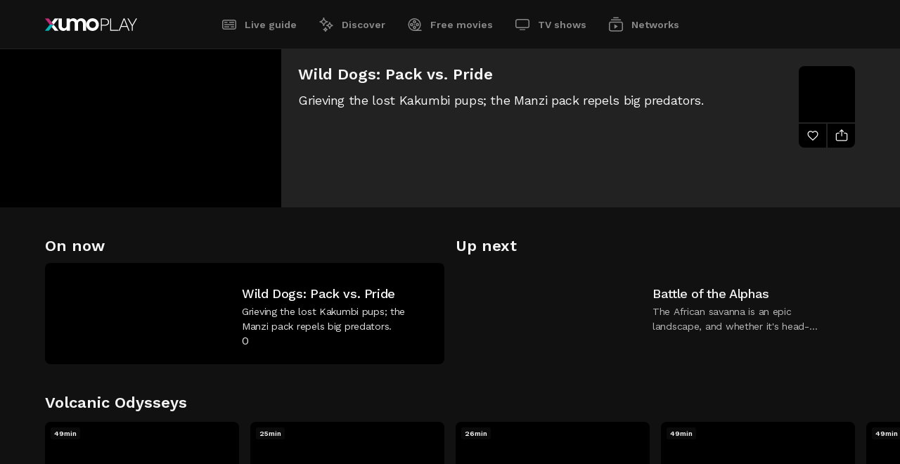

--- FILE ---
content_type: application/javascript; charset=UTF-8
request_url: https://play.xumo.com/_next/static/chunks/684-59b6ed4344b6f3a9.js
body_size: 4784
content:
(self.webpackChunk_N_E=self.webpackChunk_N_E||[]).push([[684],{3528:function(e,t,n){"use strict";n.d(t,{G:function(){return F}});var o=n(5893),s=n(7294),i=n(1163),a=n(6670),r=n(523),c=n.n(r),l=n(1752),u=n.n(l),d=n(7066),m=n(7879),p=n(2043),g=n(4292),f=n(3138),h=n(9010),y=n(7960),I=n(7080),E=n(6574),w=n(2541),x=n(1400);n(679);let v=I.constants.LOCAL_NOW;function C(e){let{addZipClick:t,closeClick:n}=e,[a,r]=(0,s.useState)(""),c=(0,i.useRouter)(),l=()=>{let e=localStorage.getItem(`_${I.constants.COOKIE_PREFIX}_zipcode`);localStorage.setItem(`_${I.constants.COOKIE_PREFIX}_zipcode`,a),t(),e&&""!==e&&e!==a&&c.asPath.includes("local-now")&&c.reload()},u=e=>{let t=e;e.length>5&&(t=e.slice(0,5)),r(t)},d=()=>{n()};return(0,s.useEffect)(()=>{let e=localStorage.getItem(`_${I.constants.COOKIE_PREFIX}_zipcode`)||"";r(e)},[]),(0,o.jsxs)(o.Fragment,{children:[(0,o.jsx)("span",{className:"myCityModal-header",children:v.CITY_FIND}),(0,o.jsx)(w.Z,{className:"myCityModal-close",inner:(0,o.jsx)(x.Z,{type:"close"}),onClick:d}),(0,o.jsxs)("span",{className:"myCityModal-searchField",children:[(0,o.jsx)("input",{className:"myCityModal-searchField-input",value:a,onChange:e=>u(e.target.value),placeholder:v.CITY_ADD_SEARCH,autoComplete:"off",autoCorrect:"off",autoCapitalize:"off",type:"number","aria-label":v.CITY_ADD_SEARCH}),(0,o.jsx)(x.Z,{type:"search"})]}),(0,o.jsx)("span",{className:"myCityModal-addButton",children:(0,o.jsx)(w.Z,{className:`button-fill ${a.length<5?"disabled":""}`,inner:v.CITY_ADD_CONTINUE,onClick:l})})]})}function _(e){let{showMyCityModal:t}=e,n=(0,s.useContext)(y.xf),i=(0,s.useRef)(null),a=(0,s.useRef)(null);(0,s.useEffect)(()=>{t?(0,E.Ji)(i.current):(0,E.U6)(i.current);let e=i.current.querySelector('button, [href], input, select, textarea, [tabindex]:not([tabindex="-1"])');t?(a.current=document.activeElement,e.focus()):a.current&&a.current.focus();let n=document.querySelector("body");return t?n.classList.add("bodyLocked"):n.classList.remove("bodyLocked"),t&&document.addEventListener("keydown",l),()=>{document.removeEventListener("keydown",l)}},[i,t]);let r=()=>{n.setShowMyCityModal(!1)},c=()=>{n.setShowMyCityModal(!1)},l=e=>{"Escape"===e.key&&t&&c()};return(0,o.jsx)("div",{className:"myCityModal myCityModalType-add",ref:i,style:{display:"none"},children:(0,o.jsx)("div",{className:"myCityModal-center",children:(0,o.jsx)("div",{className:"myCityModal-inner myCityModal-inner-add","aria-modal":!0,"aria-label":"Personalize Local Now",role:"dialog",tabIndex:-1,children:(0,o.jsx)(C,{addZipClick:r,closeClick:c})})})})}n(7325);var S=n(8405),O=n(7408),b=n(8949);let j=(0,a.Pi)(()=>{let e=(0,s.useContext)(y.xf),[t,n]=(0,s.useState)(""),i=()=>{e.setShowMyCityModal(!e.showMyCityModal)},a=e=>{"Enter"===e.key&&i()};return(0,s.useEffect)(()=>(0,b.EH)(()=>{(0,p.eW)()&&!e.showMyCityModal&&n(localStorage.getItem(`_${I.constants.COOKIE_PREFIX}_zipcode`))}),[]),(0,o.jsxs)("div",{className:"myCity",onClick:i,onKeyDown:a,children:[(0,o.jsx)("span",{className:"myCity-header",children:"Your Zip:"}),(0,o.jsx)("span",{className:"myCity-location",children:t}),(0,o.jsx)("a",{className:"myCity-change",role:"button","aria-label":"Change Your City",tabIndex:0,children:"Change"})]})});var k=n(6967);let{publicRuntimeConfig:$}=u()();n(1395);let R=()=>{let e=(0,s.useRef)([{id:"live-guide",inner:I.constants.PAGES.LIVE_GUIDE,href:`/${I.constants.ROUTES.LIVE_GUIDE}`,tracking:!0},{id:"discover",inner:$.DISCOVER_LABEL,href:`/${I.constants.ROUTES.DISCOVER}`,tracking:!0,hide:"true"!==$.DISCOVER_FLAG},{id:I.constants.ROUTES.MOVIES,inner:I.constants.PAGES.MOVIES,href:`/${I.constants.ROUTES.MOVIES}`,tracking:!0},{id:I.constants.ROUTES.SHOWS,inner:I.constants.PAGES.SHOWS,href:`/${I.constants.ROUTES.SHOWS}`,tracking:!0},{id:I.constants.ROUTES.NETWORKS,inner:I.constants.PAGES.NETWORKS,href:`/${I.constants.ROUTES.NETWORKS}`,tracking:!0},{id:"terms",inner:"Terms",href:"https://xumo.com/playterms",newWin:!0},{id:"privacy",inner:"Privacy policy",href:"https://www.xumo.com/privacy",newWin:!0},{id:"caprivacy",inner:"CA notice at collection",href:"https://www.xfinity.com/privacy/policy/staterights#california",newWin:!0},{id:"adchoices",inner:"Ad choices",href:"https://optout.aboutads.info/?c=2&lang=EN",newWin:!0},{id:"faq",inner:"FAQ",href:"https://xumo.com/support",newWin:!0},{id:"dns",inner:"Do not sell my personal information",href:"https://www.xumo.com/dns",newWin:!0}]),t=(0,s.useRef)([{id:"ios",class:"ios",inner:"iTunes App Download",href:"https://itunes.apple.com/us/app/xumo/id1068337978?mt=8",newWin:!0,tracking:{event:"Click to Apple Store"}},{id:"android",class:"android",inner:"Google Play App Download",href:"https://play.google.com/store/apps/details?id=com.xumo.xumo&hl=en",newWin:!0,tracking:{event:"Click to Google Play"}}]),n=(0,s.useRef)([{id:"instagram",class:"instagram",type:"svg",inner:"Instagram",svg:"instagram",href:"https://www.instagram.com/xumoplay?utm_source=play.xumo.com&utm_campaign=Footer",newWin:!0,tracking:{event:"Click to Instagram"}},{id:"facebook",class:"facebook",type:"svg",inner:"Facebook",svg:"facebook",href:"https://www.facebook.com/XumoPlay?utm_source=play.xumo.com&utm_campaign=Footer",newWin:!0,tracking:{event:"Click to Facebook"}},{id:"twitter",class:"twitter",type:"svg",inner:"X",svg:"twitter",href:"https://twitter.com/xumoplay?utm_source=play.xumo.com&utm_campaign=Footer",newWin:!0,tracking:{event:"Click to Twitter"}}]);return(0,o.jsx)("footer",{children:(0,o.jsxs)("span",{className:"footer-inner",children:[(0,o.jsx)(k.Z,{className:"footerNav-general",links:e.current}),(0,o.jsx)(k.Z,{className:"footerNav-apps",links:t.current}),(0,o.jsx)(k.Z,{className:"footerNav-social",links:n.current}),(0,o.jsx)(j,{}),(0,o.jsx)("span",{className:"footer-divider"}),(0,o.jsxs)("span",{className:"copyright",children:[(0,o.jsx)("span",{children:`\xa9 ${new Date().getFullYear()} Xumo`}),(0,o.jsx)("a",{href:"https://babyste.ps",target:"_blank",rel:"noopener noreferrer",className:"siteCredit",children:"Site by Baby Steps"})]})]})})};var N=n(8483);let{publicRuntimeConfig:P}=u()(),A=!1,T=e=>{e&&"00000000-0000-0000-0000-000000000000"!==e||(e=(0,g.Z)(),localStorage.setItem(`_${I.constants.COOKIE_PREFIX}_omnitureDeviceId`,e))},M=e=>!e||"00000000-0000-0000-0000-000000000000"===e,D=(0,a.Pi)(e=>{let{pageType:t,seoObj:a,id:r,children:l,hidden:u}=e,g=(0,s.useContext)(y.xf),E=(0,i.useRouter)(),w=(0,p.ac)(I.constants.MOBILE_BREAKPOINT);return(0,s.useEffect)(()=>{c().polyfill(),n.e(904).then(n.t.bind(n,7090,23)),n.e(505).then(n.t.bind(n,9505,23))},[]),(0,s.useEffect)(()=>{g.setBreakPoint(w)},[w]),(0,s.useEffect)(()=>{let e;let t=navigator.userAgent.toLowerCase();t.includes("bmw/")&&(e="bmw"),g.setCarBrowser(e)},[]),(0,s.useEffect)(()=>{let e=async()=>{if(!A){A=!0;let e=!1,n=localStorage.getItem(`_${I.constants.COOKIE_PREFIX}_xumoDeviceId`),o=localStorage.getItem(`_${I.constants.COOKIE_PREFIX}_omnitureDeviceId`);if(M(n)){e=!0;let t=`https://${P.XUMO_API_URL}/${I.constants.XUMO_API.VERSION}/devices/device/id.json`;(0,m.ZP)(d.Z,{retries:I.constants.AXIOS_RETRY_CNT});let{data:o}=await d.Z.post(t,{},{headers:{Authorization:`XumoValenciaId id=${P.XUMO_API_KEY}`}});o?.id&&(n=o.id,localStorage.setItem(`_${I.constants.COOKIE_PREFIX}_xumoDeviceId`,n))}if(T(o),!sessionStorage.getItem(`_${I.constants.COOKIE_PREFIX}_sessionId`)){let e=`_${I.constants.COOKIE_PREFIX}_sessionId`;sessionStorage.setItem(e,`${Date.now()}${(0,f.Z)(10)}`),sessionStorage.setItem(`_${I.constants.COOKIE_PREFIX}_pageViewId`,`${sessionStorage.getItem(e)}${(0,f.Z)(10)}`)}if(!sessionStorage.getItem(`_${I.constants.COOKIE_PREFIX}_sessionStart`)){sessionStorage.setItem(`_${I.constants.COOKIE_PREFIX}_sessionStart`,Date.now().toString()),(0,h.Ns)("appStart",{newDevice:e});let n={};("movie"===t||"show"===t)&&(n.assetId=r),(0,h.Ns)("appReport",n)}let s=location.pathname.split("/");(s=s.splice(2)).length>0&&(s.slug=s);let i=(0,N.lO)(location.pathname,s);"/"!==location.pathname&&(0,h.Ns)("pageView",i);try{let e=`https://${P.XUMO_API_URL}/${I.constants.XUMO_API.VERSION}/devices/device/settings.json`;(0,m.ZP)(d.Z,{retries:I.constants.AXIOS_RETRY_CNT,retryCondition:e=>e.response?.status>=400,retryDelay:e=>1e3*e});let{data:t}=await d.Z.get(e,{headers:{Authorization:`XumoDeviceId ${n}`}});sessionStorage.setItem(`_${I.constants.COOKIE_PREFIX}_xumoCCPA`,t?.ccpadns===!0?"1":"0")}catch(e){console.log("Settings Endpoint Error.",e)}let a=setInterval(()=>{(0,h.Ns)("keepAlive",null)},18e6);return()=>{clearInterval(a)}}};e()},[]),(0,s.useEffect)(()=>{let e=()=>{g.setFirstPage(!1)};return E.events.on("routeChangeComplete",e),()=>{E.events.off("routeChangeComplete",e)}},[E]),(0,o.jsxs)(o.Fragment,{children:[(0,o.jsx)(S.Z,{pageType:t,seoObj:a,hidden:u}),(0,o.jsxs)("div",{className:`site-wrapper pageType-${t}`,children:[(0,o.jsx)(O.Z,{pageType:t}),(0,o.jsx)("main",{className:`pageType-${t}`,children:l}),(0,o.jsx)(R,{}),"true"!==P.CMP_DISABLE&&(0,o.jsx)("div",{className:"ot-sdk-btn",children:(0,o.jsx)("button",{id:"ot-sdk-btn",className:"ot-sdk-show-settings",children:"Cookie Preferences"})}),(0,o.jsx)(_,{showMyCityModal:g.showMyCityModal})]})]})}),F=e=>{let{props:{pageType:t,seoObj:n,slug:s,id:i,hidden:a}}=e;return(0,o.jsx)(D,{pageType:t,seoObj:n,slug:s,id:i,hidden:a,children:e})}},8405:function(e,t,n){"use strict";n.d(t,{Z:function(){return p}});var o=n(5893),s=n(9008),i=n.n(s),a=n(1752),r=n.n(a),c=n(1163),l=n(7080);let u=n(7484),d=n(1646);u.extend(d);let{publicRuntimeConfig:m}=r()();function p(e){let{pageType:t,seoObj:n,hidden:s}=e,a=n?.title||l.constants.HEAD.TITLE,r=n?.suffix||l.constants.HEAD.SUFFIX,d=(0,c.useRouter)(),p=function(e){let t=e;try{t=e.replace(/(\?)utm[^&]*(?:&utm[^&]*)*&(?=(?!utm[^\s&=]*=)[^\s&=]+=)|\?utm[^&]*(?:&utm[^&]*)*$|&utm[^&]*/gi,"$1")}catch(e){console.log("utm error",e)}return t}(d.asPath),g={};return("movie"===t||"show"===t||"network"===t)&&n?.uploadDate&&(g={"@context":"https://schema.org","@type":"VideoObject",name:n?.title,description:n?.description,thumbnailUrl:n?.image,uploadDate:n?.uploadDate?n?.uploadDate:null,duration:n?.duration?u.duration(n?.duration,"s").toISOString():null,regionsAllowed:"US"}),(0,o.jsxs)(i(),{children:[a&&r?(0,o.jsx)("title",{children:`${a} | ${r}`}):null,(0,o.jsx)("link",{rel:"canonical",href:`${m.BASE_URL}${p}`},"canonical"),s?(0,o.jsx)("meta",{name:"robots",content:"noindex"},"robots"):null,(0,o.jsx)("meta",{property:"og:title",content:a},"og:title"),(0,o.jsx)("meta",{name:"twitter:title",content:a},"twitter:title"),(0,o.jsx)("meta",{property:"og:url",content:`${m.BASE_URL}${p}`},"og:url"),n?.description?(0,o.jsxs)(o.Fragment,{children:[(0,o.jsx)("meta",{name:"description",content:n.description},"description"),(0,o.jsx)("meta",{property:"og:description",content:n.description},"og:description"),(0,o.jsx)("meta",{name:"twitter:description",content:n.description},"twitter:description")]}):null,n?.keywords?.length>0?(0,o.jsx)("meta",{name:"keywords",content:n.keywords.join(", ")},"keywords"):null,"movie"===t||"show"===t||"live-guide"===t||"network"===t||"discover"===t?(0,o.jsxs)(o.Fragment,{children:[(0,o.jsx)("meta",{property:"og:type",content:(e=>{switch(e){case"movie":return"video.movie";case"show":return"video.tv_show";default:return"video.other"}})(t)},"og:type"),(0,o.jsx)("meta",{property:"og:image",content:`${n.image}`},"og:image"),(0,o.jsx)("meta",{name:"twitter:image",content:`${n.image}`}),(0,o.jsx)("meta",{itemProp:"name",content:n.title},"itemProp:name"),(0,o.jsx)("meta",{itemProp:"image",content:`${n.image}`},"itemProp:image"),(0,o.jsx)("script",{type:"application/ld+json",dangerouslySetInnerHTML:{__html:JSON.stringify(g)}},"localLD")]}):null]})}},2043:function(e,t,n){"use strict";function o(e,t){let n;return()=>{clearTimeout(n),n=setTimeout(()=>{n=null,e.apply(this,arguments)},t)}}function s(){let e="babysteps";try{return localStorage.setItem(e,e),localStorage.removeItem(e),!0}catch(e){return!1}}function i(){let e="babysteps";try{return sessionStorage.setItem(e,e),sessionStorage.removeItem(e),!0}catch(e){return!1}}n.d(t,{Ds:function(){return o},P6:function(){return g},eW:function(){return s},MW:function(){return i},iz:function(){return a},qQ:function(){return c},_v:function(){return l},P2:function(){return u},ac:function(){return m},VX:function(){return p}});var a=function(e){let{onLoadCallback:t,scriptSrc:n,uniqueScriptId:o,dataMain:s,innerHTML:i,attributes:a,defer:r}=e,c=document.getElementById(o);if(c&&t)return t(),!1;let l=document.createElement("script");return l.id=o,n&&(l.src=n),r&&(l.defer=!0),t&&(l.onload=t),s&&l.setAttribute("data-main",s),i&&(l.innerHTML=i),a&&"object"==typeof a&&a.forEach(e=>{l.setAttribute(`data-${e}`,a[e])}),document.head.appendChild(l),l},r=n(7080);function c(e,t){try{localStorage.setItem(`_${r.constants.COOKIE_PREFIX}_${e}`,t)}catch(e){console.log("could not set current channel id localstorage")}}function l(e){return new Promise(t=>setTimeout(t,e))}function u(e,t){let n=!1;return function(){n||(e.apply(this,arguments),n=!0,setTimeout(function(){n=!1},t))}}var d=n(7294);function m(e){let[t,n]=(0,d.useState)(!1),o=(0,d.useCallback)(e=>{e.matches?n(!0):n(!1)},[]);return(0,d.useEffect)(()=>{let t=window.matchMedia(`(max-width: ${e}px)`);return t.addEventListener("change",o),t.matches&&n(!0),()=>t.removeEventListener("change",o)},[]),t}function p(){let e=null,t=null;return void 0!==document.hidden?(e="hidden",t="visibilitychange"):void 0!==document.msHidden?(e="msHidden",t="msvisibilitychange"):void 0!==document.webkitHidden&&(e="webkitHidden",t="webkitvisibilitychange"),{hidden:e,visibilityChange:t}}function g(){return Math.min(document.body.scrollHeight,document.documentElement.scrollHeight,document.body.offsetHeight,document.documentElement.offsetHeight,document.documentElement.clientHeight)}},6574:function(e,t,n){"use strict";function o(e){let t=e.currentTarget;clearTimeout(t.timeout),t.isIn||(t.style.display="none"),t.classList.remove("fadeIn","fadeOut"),"function"==typeof t.callback&&t.callback(),t.isIn=null,t.isAnimating=!1,t.callback=null,t.removeEventListener("animationend",o,!1)}function s(e,t,n){let s="in"===e,i=t;i&&i.isIn&&i.isIn===s&&i.isAnimating||(i.removeEventListener("animationend",o,!1),i.classList.remove("fadeIn","fadeOut"),s&&(i.style.display="block"),i.isIn=s,i.isAnimating=!0,i.callback=n,i.addEventListener("animationend",o,!1),i.timeout=setTimeout(()=>{i.isAnimating&&o({currentTarget:i})},500),i.classList.add(s?"fadeIn":"fadeOut"))}function i(e,t){s("in",e,t)}function a(e,t){s("out",e,t)}n.d(t,{Ji:function(){return i},U6:function(){return a}})},3138:function(e,t,n){"use strict";function o(){let e=arguments.length>0&&void 0!==arguments[0]?arguments[0]:12,t=window.crypto||window.msCrypto;if(t){let n=new Uint32Array(5),o=t.getRandomValues(n).toString().replace(/,/g,"");return o.substring(0,e||o.length)}return String("00000000000000000000000000000000").substring(0,e)}n.d(t,{Z:function(){return o}})},4292:function(e,t,n){"use strict";n.d(t,{Z:function(){return s}});var o=n(5705);function s(){let e=()=>(0,o.Z)(4);return`${e()}${e()}-${e()}-${e()}-${e()}-${e()}${e()}${e()}`}},5705:function(e,t,n){"use strict";function o(e){return e.toString(16).padStart(2,"0")}function s(e){let t=window.crypto||window.msCrypto;if(t.getRandomValues){let n=new Uint8Array((e||40)/2);return t.getRandomValues(n),Array.from(n,o).join("")}return String("00000000000000000000000000000000").substring(0,e)}n.d(t,{Z:function(){return s}})},1395:function(){},679:function(){},7325:function(){}}]);

--- FILE ---
content_type: application/javascript; charset=UTF-8
request_url: https://play.xumo.com/_next/static/chunks/230-bfbf13a02ad8a2a2.js
body_size: 16532
content:
"use strict";(self.webpackChunk_N_E=self.webpackChunk_N_E||[]).push([[230],{4444:function(e,t,r){r.d(t,{$s:function(){return S},BH:function(){return m},L:function(){return l},LL:function(){return v},ZR:function(){return y},aH:function(){return g},eu:function(){return w},hl:function(){return b},m9:function(){return E},vZ:function(){return function e(t,r){if(t===r)return!0;let n=Object.keys(t),i=Object.keys(r);for(let a of n){if(!i.includes(a))return!1;let n=t[a],s=r[a];if(C(n)&&C(s)){if(!e(n,s))return!1}else if(n!==s)return!1}for(let e of i)if(!n.includes(e))return!1;return!0}}});var n=r(3454);/**
 * @license
 * Copyright 2017 Google LLC
 *
 * Licensed under the Apache License, Version 2.0 (the "License");
 * you may not use this file except in compliance with the License.
 * You may obtain a copy of the License at
 *
 *   http://www.apache.org/licenses/LICENSE-2.0
 *
 * Unless required by applicable law or agreed to in writing, software
 * distributed under the License is distributed on an "AS IS" BASIS,
 * WITHOUT WARRANTIES OR CONDITIONS OF ANY KIND, either express or implied.
 * See the License for the specific language governing permissions and
 * limitations under the License.
 */let i=function(e){let t=[],r=0;for(let n=0;n<e.length;n++){let i=e.charCodeAt(n);i<128?t[r++]=i:i<2048?(t[r++]=i>>6|192,t[r++]=63&i|128):(64512&i)==55296&&n+1<e.length&&(64512&e.charCodeAt(n+1))==56320?(i=65536+((1023&i)<<10)+(1023&e.charCodeAt(++n)),t[r++]=i>>18|240,t[r++]=i>>12&63|128,t[r++]=i>>6&63|128,t[r++]=63&i|128):(t[r++]=i>>12|224,t[r++]=i>>6&63|128,t[r++]=63&i|128)}return t},a=function(e){let t=[],r=0,n=0;for(;r<e.length;){let i=e[r++];if(i<128)t[n++]=String.fromCharCode(i);else if(i>191&&i<224){let a=e[r++];t[n++]=String.fromCharCode((31&i)<<6|63&a)}else if(i>239&&i<365){let a=e[r++],s=e[r++],o=e[r++],c=((7&i)<<18|(63&a)<<12|(63&s)<<6|63&o)-65536;t[n++]=String.fromCharCode(55296+(c>>10)),t[n++]=String.fromCharCode(56320+(1023&c))}else{let a=e[r++],s=e[r++];t[n++]=String.fromCharCode((15&i)<<12|(63&a)<<6|63&s)}}return t.join("")},s={byteToCharMap_:null,charToByteMap_:null,byteToCharMapWebSafe_:null,charToByteMapWebSafe_:null,ENCODED_VALS_BASE:"ABCDEFGHIJKLMNOPQRSTUVWXYZabcdefghijklmnopqrstuvwxyz0123456789",get ENCODED_VALS(){return this.ENCODED_VALS_BASE+"+/="},get ENCODED_VALS_WEBSAFE(){return this.ENCODED_VALS_BASE+"-_."},HAS_NATIVE_SUPPORT:"function"==typeof atob,encodeByteArray(e,t){if(!Array.isArray(e))throw Error("encodeByteArray takes an array as a parameter");this.init_();let r=t?this.byteToCharMapWebSafe_:this.byteToCharMap_,n=[];for(let t=0;t<e.length;t+=3){let i=e[t],a=t+1<e.length,s=a?e[t+1]:0,o=t+2<e.length,c=o?e[t+2]:0,l=i>>2,u=(3&i)<<4|s>>4,h=(15&s)<<2|c>>6,f=63&c;o||(f=64,a||(h=64)),n.push(r[l],r[u],r[h],r[f])}return n.join("")},encodeString(e,t){return this.HAS_NATIVE_SUPPORT&&!t?btoa(e):this.encodeByteArray(i(e),t)},decodeString(e,t){return this.HAS_NATIVE_SUPPORT&&!t?atob(e):a(this.decodeStringToByteArray(e,t))},decodeStringToByteArray(e,t){this.init_();let r=t?this.charToByteMapWebSafe_:this.charToByteMap_,n=[];for(let t=0;t<e.length;){let i=r[e.charAt(t++)],a=t<e.length,s=a?r[e.charAt(t)]:0;++t;let c=t<e.length,l=c?r[e.charAt(t)]:64;++t;let u=t<e.length,h=u?r[e.charAt(t)]:64;if(++t,null==i||null==s||null==l||null==h)throw new o;let f=i<<2|s>>4;if(n.push(f),64!==l){let e=s<<4&240|l>>2;if(n.push(e),64!==h){let e=l<<6&192|h;n.push(e)}}}return n},init_(){if(!this.byteToCharMap_){this.byteToCharMap_={},this.charToByteMap_={},this.byteToCharMapWebSafe_={},this.charToByteMapWebSafe_={};for(let e=0;e<this.ENCODED_VALS.length;e++)this.byteToCharMap_[e]=this.ENCODED_VALS.charAt(e),this.charToByteMap_[this.byteToCharMap_[e]]=e,this.byteToCharMapWebSafe_[e]=this.ENCODED_VALS_WEBSAFE.charAt(e),this.charToByteMapWebSafe_[this.byteToCharMapWebSafe_[e]]=e,e>=this.ENCODED_VALS_BASE.length&&(this.charToByteMap_[this.ENCODED_VALS_WEBSAFE.charAt(e)]=e,this.charToByteMapWebSafe_[this.ENCODED_VALS.charAt(e)]=e)}}};class o extends Error{constructor(){super(...arguments),this.name="DecodeBase64StringError"}}let c=function(e){let t=i(e);return s.encodeByteArray(t,!0)},l=function(e){return c(e).replace(/\./g,"")},u=function(e){try{return s.decodeString(e,!0)}catch(e){console.error("base64Decode failed: ",e)}return null},h=()=>/**
 * @license
 * Copyright 2022 Google LLC
 *
 * Licensed under the Apache License, Version 2.0 (the "License");
 * you may not use this file except in compliance with the License.
 * You may obtain a copy of the License at
 *
 *   http://www.apache.org/licenses/LICENSE-2.0
 *
 * Unless required by applicable law or agreed to in writing, software
 * distributed under the License is distributed on an "AS IS" BASIS,
 * WITHOUT WARRANTIES OR CONDITIONS OF ANY KIND, either express or implied.
 * See the License for the specific language governing permissions and
 * limitations under the License.
 */(function(){if("undefined"!=typeof self)return self;if("undefined"!=typeof window)return window;if(void 0!==r.g)return r.g;throw Error("Unable to locate global object.")})().__FIREBASE_DEFAULTS__,f=()=>{if(void 0===n||void 0===n.env)return;let e=n.env.__FIREBASE_DEFAULTS__;if(e)return JSON.parse(e)},d=()=>{let e;if("undefined"==typeof document)return;try{e=document.cookie.match(/__FIREBASE_DEFAULTS__=([^;]+)/)}catch(e){return}let t=e&&u(e[1]);return t&&JSON.parse(t)},p=()=>{try{return h()||f()||d()}catch(e){console.info(`Unable to get __FIREBASE_DEFAULTS__ due to: ${e}`);return}},g=()=>{var e;return null===(e=p())||void 0===e?void 0:e.config};/**
 * @license
 * Copyright 2017 Google LLC
 *
 * Licensed under the Apache License, Version 2.0 (the "License");
 * you may not use this file except in compliance with the License.
 * You may obtain a copy of the License at
 *
 *   http://www.apache.org/licenses/LICENSE-2.0
 *
 * Unless required by applicable law or agreed to in writing, software
 * distributed under the License is distributed on an "AS IS" BASIS,
 * WITHOUT WARRANTIES OR CONDITIONS OF ANY KIND, either express or implied.
 * See the License for the specific language governing permissions and
 * limitations under the License.
 */class m{constructor(){this.reject=()=>{},this.resolve=()=>{},this.promise=new Promise((e,t)=>{this.resolve=e,this.reject=t})}wrapCallback(e){return(t,r)=>{t?this.reject(t):this.resolve(r),"function"==typeof e&&(this.promise.catch(()=>{}),1===e.length?e(t):e(t,r))}}}function b(){try{return"object"==typeof indexedDB}catch(e){return!1}}function w(){return new Promise((e,t)=>{try{let r=!0,n="validate-browser-context-for-indexeddb-analytics-module",i=self.indexedDB.open(n);i.onsuccess=()=>{i.result.close(),r||self.indexedDB.deleteDatabase(n),e(!0)},i.onupgradeneeded=()=>{r=!1},i.onerror=()=>{var e;t((null===(e=i.error)||void 0===e?void 0:e.message)||"")}}catch(e){t(e)}})}class y extends Error{constructor(e,t,r){super(t),this.code=e,this.customData=r,this.name="FirebaseError",Object.setPrototypeOf(this,y.prototype),Error.captureStackTrace&&Error.captureStackTrace(this,v.prototype.create)}}class v{constructor(e,t,r){this.service=e,this.serviceName=t,this.errors=r}create(e,...t){let r=t[0]||{},n=`${this.service}/${e}`,i=this.errors[e],a=i?i.replace(_,(e,t)=>{let n=r[t];return null!=n?String(n):`<${t}?>`}):"Error",s=`${this.serviceName}: ${a} (${n}).`,o=new y(n,s,r);return o}}let _=/\{\$([^}]+)}/g;function C(e){return null!==e&&"object"==typeof e}function S(e,t=1e3,r=2){let n=t*Math.pow(r,e);return Math.min(144e5,n+Math.round(.5*n*(Math.random()-.5)*2))}/**
 * @license
 * Copyright 2021 Google LLC
 *
 * Licensed under the Apache License, Version 2.0 (the "License");
 * you may not use this file except in compliance with the License.
 * You may obtain a copy of the License at
 *
 *   http://www.apache.org/licenses/LICENSE-2.0
 *
 * Unless required by applicable law or agreed to in writing, software
 * distributed under the License is distributed on an "AS IS" BASIS,
 * WITHOUT WARRANTIES OR CONDITIONS OF ANY KIND, either express or implied.
 * See the License for the specific language governing permissions and
 * limitations under the License.
 */function E(e){return e&&e._delegate?e._delegate:e}},2238:function(e,t,r){r.d(t,{Jn:function(){return _},KN:function(){return E},Mq:function(){return S},Xd:function(){return b},ZF:function(){return C},qX:function(){return w}});var n=r(740),i=r(3333),a=r(4444),s=r(6531);/**
 * @license
 * Copyright 2019 Google LLC
 *
 * Licensed under the Apache License, Version 2.0 (the "License");
 * you may not use this file except in compliance with the License.
 * You may obtain a copy of the License at
 *
 *   http://www.apache.org/licenses/LICENSE-2.0
 *
 * Unless required by applicable law or agreed to in writing, software
 * distributed under the License is distributed on an "AS IS" BASIS,
 * WITHOUT WARRANTIES OR CONDITIONS OF ANY KIND, either express or implied.
 * See the License for the specific language governing permissions and
 * limitations under the License.
 */class o{constructor(e){this.container=e}getPlatformInfoString(){let e=this.container.getProviders();return e.map(e=>{if(!function(e){let t=e.getComponent();return(null==t?void 0:t.type)==="VERSION"}(e))return null;{let t=e.getImmediate();return`${t.library}/${t.version}`}}).filter(e=>e).join(" ")}}let c="@firebase/app",l="0.10.10",u=new i.Yd("@firebase/app"),h="[DEFAULT]",f={[c]:"fire-core","@firebase/app-compat":"fire-core-compat","@firebase/analytics":"fire-analytics","@firebase/analytics-compat":"fire-analytics-compat","@firebase/app-check":"fire-app-check","@firebase/app-check-compat":"fire-app-check-compat","@firebase/auth":"fire-auth","@firebase/auth-compat":"fire-auth-compat","@firebase/database":"fire-rtdb","@firebase/database-compat":"fire-rtdb-compat","@firebase/functions":"fire-fn","@firebase/functions-compat":"fire-fn-compat","@firebase/installations":"fire-iid","@firebase/installations-compat":"fire-iid-compat","@firebase/messaging":"fire-fcm","@firebase/messaging-compat":"fire-fcm-compat","@firebase/performance":"fire-perf","@firebase/performance-compat":"fire-perf-compat","@firebase/remote-config":"fire-rc","@firebase/remote-config-compat":"fire-rc-compat","@firebase/storage":"fire-gcs","@firebase/storage-compat":"fire-gcs-compat","@firebase/firestore":"fire-fst","@firebase/firestore-compat":"fire-fst-compat","@firebase/vertexai-preview":"fire-vertex","fire-js":"fire-js",firebase:"fire-js-all"},d=new Map,p=new Map,g=new Map;function m(e,t){try{e.container.addComponent(t)}catch(r){u.debug(`Component ${t.name} failed to register with FirebaseApp ${e.name}`,r)}}function b(e){let t=e.name;if(g.has(t))return u.debug(`There were multiple attempts to register component ${t}.`),!1;for(let r of(g.set(t,e),d.values()))m(r,e);for(let t of p.values())m(t,e);return!0}function w(e,t){let r=e.container.getProvider("heartbeat").getImmediate({optional:!0});return r&&r.triggerHeartbeat(),e.container.getProvider(t)}let y=new a.LL("app","Firebase",{"no-app":"No Firebase App '{$appName}' has been created - call initializeApp() first","bad-app-name":"Illegal App name: '{$appName}'","duplicate-app":"Firebase App named '{$appName}' already exists with different options or config","app-deleted":"Firebase App named '{$appName}' already deleted","server-app-deleted":"Firebase Server App has been deleted","no-options":"Need to provide options, when not being deployed to hosting via source.","invalid-app-argument":"firebase.{$appName}() takes either no argument or a Firebase App instance.","invalid-log-argument":"First argument to `onLog` must be null or a function.","idb-open":"Error thrown when opening IndexedDB. Original error: {$originalErrorMessage}.","idb-get":"Error thrown when reading from IndexedDB. Original error: {$originalErrorMessage}.","idb-set":"Error thrown when writing to IndexedDB. Original error: {$originalErrorMessage}.","idb-delete":"Error thrown when deleting from IndexedDB. Original error: {$originalErrorMessage}.","finalization-registry-not-supported":"FirebaseServerApp deleteOnDeref field defined but the JS runtime does not support FinalizationRegistry.","invalid-server-app-environment":"FirebaseServerApp is not for use in browser environments."});/**
 * @license
 * Copyright 2019 Google LLC
 *
 * Licensed under the Apache License, Version 2.0 (the "License");
 * you may not use this file except in compliance with the License.
 * You may obtain a copy of the License at
 *
 *   http://www.apache.org/licenses/LICENSE-2.0
 *
 * Unless required by applicable law or agreed to in writing, software
 * distributed under the License is distributed on an "AS IS" BASIS,
 * WITHOUT WARRANTIES OR CONDITIONS OF ANY KIND, either express or implied.
 * See the License for the specific language governing permissions and
 * limitations under the License.
 */class v{constructor(e,t,r){this._isDeleted=!1,this._options=Object.assign({},e),this._config=Object.assign({},t),this._name=t.name,this._automaticDataCollectionEnabled=t.automaticDataCollectionEnabled,this._container=r,this.container.addComponent(new n.wA("app",()=>this,"PUBLIC"))}get automaticDataCollectionEnabled(){return this.checkDestroyed(),this._automaticDataCollectionEnabled}set automaticDataCollectionEnabled(e){this.checkDestroyed(),this._automaticDataCollectionEnabled=e}get name(){return this.checkDestroyed(),this._name}get options(){return this.checkDestroyed(),this._options}get config(){return this.checkDestroyed(),this._config}get container(){return this._container}get isDeleted(){return this._isDeleted}set isDeleted(e){this._isDeleted=e}checkDestroyed(){if(this.isDeleted)throw y.create("app-deleted",{appName:this._name})}}/**
 * @license
 * Copyright 2019 Google LLC
 *
 * Licensed under the Apache License, Version 2.0 (the "License");
 * you may not use this file except in compliance with the License.
 * You may obtain a copy of the License at
 *
 *   http://www.apache.org/licenses/LICENSE-2.0
 *
 * Unless required by applicable law or agreed to in writing, software
 * distributed under the License is distributed on an "AS IS" BASIS,
 * WITHOUT WARRANTIES OR CONDITIONS OF ANY KIND, either express or implied.
 * See the License for the specific language governing permissions and
 * limitations under the License.
 */let _="10.13.1";function C(e,t={}){let r=e;if("object"!=typeof t){let e=t;t={name:e}}let i=Object.assign({name:h,automaticDataCollectionEnabled:!1},t),s=i.name;if("string"!=typeof s||!s)throw y.create("bad-app-name",{appName:String(s)});if(r||(r=(0,a.aH)()),!r)throw y.create("no-options");let o=d.get(s);if(o){if((0,a.vZ)(r,o.options)&&(0,a.vZ)(i,o.config))return o;throw y.create("duplicate-app",{appName:s})}let c=new n.H0(s);for(let e of g.values())c.addComponent(e);let l=new v(r,i,c);return d.set(s,l),l}function S(e=h){let t=d.get(e);if(!t&&e===h&&(0,a.aH)())return C();if(!t)throw y.create("no-app",{appName:e});return t}function E(e,t,r){var i;let a=null!==(i=f[e])&&void 0!==i?i:e;r&&(a+=`-${r}`);let s=a.match(/\s|\//),o=t.match(/\s|\//);if(s||o){let e=[`Unable to register library "${a}" with version "${t}":`];s&&e.push(`library name "${a}" contains illegal characters (whitespace or "/")`),s&&o&&e.push("and"),o&&e.push(`version name "${t}" contains illegal characters (whitespace or "/")`),u.warn(e.join(" "));return}b(new n.wA(`${a}-version`,()=>({library:a,version:t}),"VERSION"))}let I="firebase-heartbeat-store",D=null;function A(){return D||(D=(0,s.X3)("firebase-heartbeat-database",1,{upgrade:(e,t)=>{if(0===t)try{e.createObjectStore(I)}catch(e){console.warn(e)}}}).catch(e=>{throw y.create("idb-open",{originalErrorMessage:e.message})})),D}async function T(e){try{let t=await A(),r=t.transaction(I),n=await r.objectStore(I).get(F(e));return await r.done,n}catch(e){if(e instanceof a.ZR)u.warn(e.message);else{let t=y.create("idb-get",{originalErrorMessage:null==e?void 0:e.message});u.warn(t.message)}}}async function O(e,t){try{let r=await A(),n=r.transaction(I,"readwrite"),i=n.objectStore(I);await i.put(t,F(e)),await n.done}catch(e){if(e instanceof a.ZR)u.warn(e.message);else{let t=y.create("idb-set",{originalErrorMessage:null==e?void 0:e.message});u.warn(t.message)}}}function F(e){return`${e.name}!${e.options.appId}`}class k{constructor(e){this.container=e,this._heartbeatsCache=null;let t=this.container.getProvider("app").getImmediate();this._storage=new M(t),this._heartbeatsCachePromise=this._storage.read().then(e=>(this._heartbeatsCache=e,e))}async triggerHeartbeat(){var e,t;try{let r=this.container.getProvider("platform-logger").getImmediate(),n=r.getPlatformInfoString(),i=L();if((null===(e=this._heartbeatsCache)||void 0===e?void 0:e.heartbeats)==null&&(this._heartbeatsCache=await this._heartbeatsCachePromise,(null===(t=this._heartbeatsCache)||void 0===t?void 0:t.heartbeats)==null)||this._heartbeatsCache.lastSentHeartbeatDate===i||this._heartbeatsCache.heartbeats.some(e=>e.date===i))return;return this._heartbeatsCache.heartbeats.push({date:i,agent:n}),this._heartbeatsCache.heartbeats=this._heartbeatsCache.heartbeats.filter(e=>{let t=new Date(e.date).valueOf(),r=Date.now();return r-t<=2592e6}),this._storage.overwrite(this._heartbeatsCache)}catch(e){u.warn(e)}}async getHeartbeatsHeader(){var e;try{if(null===this._heartbeatsCache&&await this._heartbeatsCachePromise,(null===(e=this._heartbeatsCache)||void 0===e?void 0:e.heartbeats)==null||0===this._heartbeatsCache.heartbeats.length)return"";let t=L(),{heartbeatsToSend:r,unsentEntries:n}=function(e,t=1024){let r=[],n=e.slice();for(let i of e){let e=r.find(e=>e.agent===i.agent);if(e){if(e.dates.push(i.date),N(r)>t){e.dates.pop();break}}else if(r.push({agent:i.agent,dates:[i.date]}),N(r)>t){r.pop();break}n=n.slice(1)}return{heartbeatsToSend:r,unsentEntries:n}}(this._heartbeatsCache.heartbeats),i=(0,a.L)(JSON.stringify({version:2,heartbeats:r}));return this._heartbeatsCache.lastSentHeartbeatDate=t,n.length>0?(this._heartbeatsCache.heartbeats=n,await this._storage.overwrite(this._heartbeatsCache)):(this._heartbeatsCache.heartbeats=[],this._storage.overwrite(this._heartbeatsCache)),i}catch(e){return u.warn(e),""}}}function L(){let e=new Date;return e.toISOString().substring(0,10)}class M{constructor(e){this.app=e,this._canUseIndexedDBPromise=this.runIndexedDBEnvironmentCheck()}async runIndexedDBEnvironmentCheck(){return!!(0,a.hl)()&&(0,a.eu)().then(()=>!0).catch(()=>!1)}async read(){let e=await this._canUseIndexedDBPromise;if(!e)return{heartbeats:[]};{let e=await T(this.app);return(null==e?void 0:e.heartbeats)?e:{heartbeats:[]}}}async overwrite(e){var t;let r=await this._canUseIndexedDBPromise;if(r){let r=await this.read();return O(this.app,{lastSentHeartbeatDate:null!==(t=e.lastSentHeartbeatDate)&&void 0!==t?t:r.lastSentHeartbeatDate,heartbeats:e.heartbeats})}}async add(e){var t;let r=await this._canUseIndexedDBPromise;if(r){let r=await this.read();return O(this.app,{lastSentHeartbeatDate:null!==(t=e.lastSentHeartbeatDate)&&void 0!==t?t:r.lastSentHeartbeatDate,heartbeats:[...r.heartbeats,...e.heartbeats]})}}}function N(e){return(0,a.L)(JSON.stringify({version:2,heartbeats:e})).length}b(new n.wA("platform-logger",e=>new o(e),"PRIVATE")),b(new n.wA("heartbeat",e=>new k(e),"PRIVATE")),E(c,l,""),E(c,l,"esm2017"),E("fire-js","")},740:function(e,t,r){r.d(t,{H0:function(){return o},wA:function(){return i}});var n=r(4444);class i{constructor(e,t,r){this.name=e,this.instanceFactory=t,this.type=r,this.multipleInstances=!1,this.serviceProps={},this.instantiationMode="LAZY",this.onInstanceCreated=null}setInstantiationMode(e){return this.instantiationMode=e,this}setMultipleInstances(e){return this.multipleInstances=e,this}setServiceProps(e){return this.serviceProps=e,this}setInstanceCreatedCallback(e){return this.onInstanceCreated=e,this}}/**
 * @license
 * Copyright 2019 Google LLC
 *
 * Licensed under the Apache License, Version 2.0 (the "License");
 * you may not use this file except in compliance with the License.
 * You may obtain a copy of the License at
 *
 *   http://www.apache.org/licenses/LICENSE-2.0
 *
 * Unless required by applicable law or agreed to in writing, software
 * distributed under the License is distributed on an "AS IS" BASIS,
 * WITHOUT WARRANTIES OR CONDITIONS OF ANY KIND, either express or implied.
 * See the License for the specific language governing permissions and
 * limitations under the License.
 */let a="[DEFAULT]";/**
 * @license
 * Copyright 2019 Google LLC
 *
 * Licensed under the Apache License, Version 2.0 (the "License");
 * you may not use this file except in compliance with the License.
 * You may obtain a copy of the License at
 *
 *   http://www.apache.org/licenses/LICENSE-2.0
 *
 * Unless required by applicable law or agreed to in writing, software
 * distributed under the License is distributed on an "AS IS" BASIS,
 * WITHOUT WARRANTIES OR CONDITIONS OF ANY KIND, either express or implied.
 * See the License for the specific language governing permissions and
 * limitations under the License.
 */class s{constructor(e,t){this.name=e,this.container=t,this.component=null,this.instances=new Map,this.instancesDeferred=new Map,this.instancesOptions=new Map,this.onInitCallbacks=new Map}get(e){let t=this.normalizeInstanceIdentifier(e);if(!this.instancesDeferred.has(t)){let e=new n.BH;if(this.instancesDeferred.set(t,e),this.isInitialized(t)||this.shouldAutoInitialize())try{let r=this.getOrInitializeService({instanceIdentifier:t});r&&e.resolve(r)}catch(e){}}return this.instancesDeferred.get(t).promise}getImmediate(e){var t;let r=this.normalizeInstanceIdentifier(null==e?void 0:e.identifier),n=null!==(t=null==e?void 0:e.optional)&&void 0!==t&&t;if(this.isInitialized(r)||this.shouldAutoInitialize())try{return this.getOrInitializeService({instanceIdentifier:r})}catch(e){if(n)return null;throw e}else{if(n)return null;throw Error(`Service ${this.name} is not available`)}}getComponent(){return this.component}setComponent(e){if(e.name!==this.name)throw Error(`Mismatching Component ${e.name} for Provider ${this.name}.`);if(this.component)throw Error(`Component for ${this.name} has already been provided`);if(this.component=e,this.shouldAutoInitialize()){if("EAGER"===e.instantiationMode)try{this.getOrInitializeService({instanceIdentifier:a})}catch(e){}for(let[e,t]of this.instancesDeferred.entries()){let r=this.normalizeInstanceIdentifier(e);try{let e=this.getOrInitializeService({instanceIdentifier:r});t.resolve(e)}catch(e){}}}}clearInstance(e=a){this.instancesDeferred.delete(e),this.instancesOptions.delete(e),this.instances.delete(e)}async delete(){let e=Array.from(this.instances.values());await Promise.all([...e.filter(e=>"INTERNAL"in e).map(e=>e.INTERNAL.delete()),...e.filter(e=>"_delete"in e).map(e=>e._delete())])}isComponentSet(){return null!=this.component}isInitialized(e=a){return this.instances.has(e)}getOptions(e=a){return this.instancesOptions.get(e)||{}}initialize(e={}){let{options:t={}}=e,r=this.normalizeInstanceIdentifier(e.instanceIdentifier);if(this.isInitialized(r))throw Error(`${this.name}(${r}) has already been initialized`);if(!this.isComponentSet())throw Error(`Component ${this.name} has not been registered yet`);let n=this.getOrInitializeService({instanceIdentifier:r,options:t});for(let[e,t]of this.instancesDeferred.entries()){let i=this.normalizeInstanceIdentifier(e);r===i&&t.resolve(n)}return n}onInit(e,t){var r;let n=this.normalizeInstanceIdentifier(t),i=null!==(r=this.onInitCallbacks.get(n))&&void 0!==r?r:new Set;i.add(e),this.onInitCallbacks.set(n,i);let a=this.instances.get(n);return a&&e(a,n),()=>{i.delete(e)}}invokeOnInitCallbacks(e,t){let r=this.onInitCallbacks.get(t);if(r)for(let n of r)try{n(e,t)}catch(e){}}getOrInitializeService({instanceIdentifier:e,options:t={}}){let r=this.instances.get(e);if(!r&&this.component&&(r=this.component.instanceFactory(this.container,{instanceIdentifier:e===a?void 0:e,options:t}),this.instances.set(e,r),this.instancesOptions.set(e,t),this.invokeOnInitCallbacks(r,e),this.component.onInstanceCreated))try{this.component.onInstanceCreated(this.container,e,r)}catch(e){}return r||null}normalizeInstanceIdentifier(e=a){return this.component?this.component.multipleInstances?e:a:e}shouldAutoInitialize(){return!!this.component&&"EXPLICIT"!==this.component.instantiationMode}}/**
 * @license
 * Copyright 2019 Google LLC
 *
 * Licensed under the Apache License, Version 2.0 (the "License");
 * you may not use this file except in compliance with the License.
 * You may obtain a copy of the License at
 *
 *   http://www.apache.org/licenses/LICENSE-2.0
 *
 * Unless required by applicable law or agreed to in writing, software
 * distributed under the License is distributed on an "AS IS" BASIS,
 * WITHOUT WARRANTIES OR CONDITIONS OF ANY KIND, either express or implied.
 * See the License for the specific language governing permissions and
 * limitations under the License.
 */class o{constructor(e){this.name=e,this.providers=new Map}addComponent(e){let t=this.getProvider(e.name);if(t.isComponentSet())throw Error(`Component ${e.name} has already been registered with ${this.name}`);t.setComponent(e)}addOrOverwriteComponent(e){let t=this.getProvider(e.name);t.isComponentSet()&&this.providers.delete(e.name),this.addComponent(e)}getProvider(e){if(this.providers.has(e))return this.providers.get(e);let t=new s(e,this);return this.providers.set(e,t),t}getProviders(){return Array.from(this.providers.values())}}},3333:function(e,t,r){var n,i;r.d(t,{Yd:function(){return u},in:function(){return n}});/**
 * @license
 * Copyright 2017 Google LLC
 *
 * Licensed under the Apache License, Version 2.0 (the "License");
 * you may not use this file except in compliance with the License.
 * You may obtain a copy of the License at
 *
 *   http://www.apache.org/licenses/LICENSE-2.0
 *
 * Unless required by applicable law or agreed to in writing, software
 * distributed under the License is distributed on an "AS IS" BASIS,
 * WITHOUT WARRANTIES OR CONDITIONS OF ANY KIND, either express or implied.
 * See the License for the specific language governing permissions and
 * limitations under the License.
 */let a=[];(i=n||(n={}))[i.DEBUG=0]="DEBUG",i[i.VERBOSE=1]="VERBOSE",i[i.INFO=2]="INFO",i[i.WARN=3]="WARN",i[i.ERROR=4]="ERROR",i[i.SILENT=5]="SILENT";let s={debug:n.DEBUG,verbose:n.VERBOSE,info:n.INFO,warn:n.WARN,error:n.ERROR,silent:n.SILENT},o=n.INFO,c={[n.DEBUG]:"log",[n.VERBOSE]:"log",[n.INFO]:"info",[n.WARN]:"warn",[n.ERROR]:"error"},l=(e,t,...r)=>{if(t<e.logLevel)return;let n=new Date().toISOString(),i=c[t];if(i)console[i](`[${n}]  ${e.name}:`,...r);else throw Error(`Attempted to log a message with an invalid logType (value: ${t})`)};class u{constructor(e){this.name=e,this._logLevel=o,this._logHandler=l,this._userLogHandler=null,a.push(this)}get logLevel(){return this._logLevel}set logLevel(e){if(!(e in n))throw TypeError(`Invalid value "${e}" assigned to \`logLevel\``);this._logLevel=e}setLogLevel(e){this._logLevel="string"==typeof e?s[e]:e}get logHandler(){return this._logHandler}set logHandler(e){if("function"!=typeof e)throw TypeError("Value assigned to `logHandler` must be a function");this._logHandler=e}get userLogHandler(){return this._userLogHandler}set userLogHandler(e){this._userLogHandler=e}debug(...e){this._userLogHandler&&this._userLogHandler(this,n.DEBUG,...e),this._logHandler(this,n.DEBUG,...e)}log(...e){this._userLogHandler&&this._userLogHandler(this,n.VERBOSE,...e),this._logHandler(this,n.VERBOSE,...e)}info(...e){this._userLogHandler&&this._userLogHandler(this,n.INFO,...e),this._logHandler(this,n.INFO,...e)}warn(...e){this._userLogHandler&&this._userLogHandler(this,n.WARN,...e),this._logHandler(this,n.WARN,...e)}error(...e){this._userLogHandler&&this._userLogHandler(this,n.ERROR,...e),this._logHandler(this,n.ERROR,...e)}}},3977:function(e,t,r){r.d(t,{ZF:function(){return n.ZF}});var n=r(2238);/**
 * @license
 * Copyright 2020 Google LLC
 *
 * Licensed under the Apache License, Version 2.0 (the "License");
 * you may not use this file except in compliance with the License.
 * You may obtain a copy of the License at
 *
 *   http://www.apache.org/licenses/LICENSE-2.0
 *
 * Unless required by applicable law or agreed to in writing, software
 * distributed under the License is distributed on an "AS IS" BASIS,
 * WITHOUT WARRANTIES OR CONDITIONS OF ANY KIND, either express or implied.
 * See the License for the specific language governing permissions and
 * limitations under the License.
 */(0,n.KN)("firebase","10.13.1","app")},6728:function(e,t,r){r.d(t,{xS:function(){return em},sN:function(){return ei},KF:function(){return eo}});var n=r(2238),i=r(4444),a=r(740),s=r(3333),o=r(6531);let c="@firebase/installations",l="0.6.8",u=`w:${l}`,h="FIS_v2",f=new i.LL("installations","Installations",{"missing-app-config-values":'Missing App configuration value: "{$valueName}"',"not-registered":"Firebase Installation is not registered.","installation-not-found":"Firebase Installation not found.","request-failed":'{$requestName} request failed with error "{$serverCode} {$serverStatus}: {$serverMessage}"',"app-offline":"Could not process request. Application offline.","delete-pending-registration":"Can't delete installation while there is a pending registration request."});function d(e){return e instanceof i.ZR&&e.code.includes("request-failed")}/**
 * @license
 * Copyright 2019 Google LLC
 *
 * Licensed under the Apache License, Version 2.0 (the "License");
 * you may not use this file except in compliance with the License.
 * You may obtain a copy of the License at
 *
 *   http://www.apache.org/licenses/LICENSE-2.0
 *
 * Unless required by applicable law or agreed to in writing, software
 * distributed under the License is distributed on an "AS IS" BASIS,
 * WITHOUT WARRANTIES OR CONDITIONS OF ANY KIND, either express or implied.
 * See the License for the specific language governing permissions and
 * limitations under the License.
 */function p({projectId:e}){return`https://firebaseinstallations.googleapis.com/v1/projects/${e}/installations`}function g(e){return{token:e.token,requestStatus:2,expiresIn:Number(e.expiresIn.replace("s","000")),creationTime:Date.now()}}async function m(e,t){let r=await t.json(),n=r.error;return f.create("request-failed",{requestName:e,serverCode:n.code,serverMessage:n.message,serverStatus:n.status})}function b({apiKey:e}){return new Headers({"Content-Type":"application/json",Accept:"application/json","x-goog-api-key":e})}async function w(e){let t=await e();return t.status>=500&&t.status<600?e():t}/**
 * @license
 * Copyright 2019 Google LLC
 *
 * Licensed under the Apache License, Version 2.0 (the "License");
 * you may not use this file except in compliance with the License.
 * You may obtain a copy of the License at
 *
 *   http://www.apache.org/licenses/LICENSE-2.0
 *
 * Unless required by applicable law or agreed to in writing, software
 * distributed under the License is distributed on an "AS IS" BASIS,
 * WITHOUT WARRANTIES OR CONDITIONS OF ANY KIND, either express or implied.
 * See the License for the specific language governing permissions and
 * limitations under the License.
 */async function y({appConfig:e,heartbeatServiceProvider:t},{fid:r}){let n=p(e),i=b(e),a=t.getImmediate({optional:!0});if(a){let e=await a.getHeartbeatsHeader();e&&i.append("x-firebase-client",e)}let s={fid:r,authVersion:h,appId:e.appId,sdkVersion:u},o={method:"POST",headers:i,body:JSON.stringify(s)},c=await w(()=>fetch(n,o));if(c.ok){let e=await c.json(),t={fid:e.fid||r,registrationStatus:2,refreshToken:e.refreshToken,authToken:g(e.authToken)};return t}throw await m("Create Installation",c)}/**
 * @license
 * Copyright 2019 Google LLC
 *
 * Licensed under the Apache License, Version 2.0 (the "License");
 * you may not use this file except in compliance with the License.
 * You may obtain a copy of the License at
 *
 *   http://www.apache.org/licenses/LICENSE-2.0
 *
 * Unless required by applicable law or agreed to in writing, software
 * distributed under the License is distributed on an "AS IS" BASIS,
 * WITHOUT WARRANTIES OR CONDITIONS OF ANY KIND, either express or implied.
 * See the License for the specific language governing permissions and
 * limitations under the License.
 */function v(e){return new Promise(t=>{setTimeout(t,e)})}/**
 * @license
 * Copyright 2019 Google LLC
 *
 * Licensed under the Apache License, Version 2.0 (the "License");
 * you may not use this file except in compliance with the License.
 * You may obtain a copy of the License at
 *
 *   http://www.apache.org/licenses/LICENSE-2.0
 *
 * Unless required by applicable law or agreed to in writing, software
 * distributed under the License is distributed on an "AS IS" BASIS,
 * WITHOUT WARRANTIES OR CONDITIONS OF ANY KIND, either express or implied.
 * See the License for the specific language governing permissions and
 * limitations under the License.
 */let _=/^[cdef][\w-]{21}$/;/**
 * @license
 * Copyright 2019 Google LLC
 *
 * Licensed under the Apache License, Version 2.0 (the "License");
 * you may not use this file except in compliance with the License.
 * You may obtain a copy of the License at
 *
 *   http://www.apache.org/licenses/LICENSE-2.0
 *
 * Unless required by applicable law or agreed to in writing, software
 * distributed under the License is distributed on an "AS IS" BASIS,
 * WITHOUT WARRANTIES OR CONDITIONS OF ANY KIND, either express or implied.
 * See the License for the specific language governing permissions and
 * limitations under the License.
 */function C(e){return`${e.appName}!${e.appId}`}/**
 * @license
 * Copyright 2019 Google LLC
 *
 * Licensed under the Apache License, Version 2.0 (the "License");
 * you may not use this file except in compliance with the License.
 * You may obtain a copy of the License at
 *
 *   http://www.apache.org/licenses/LICENSE-2.0
 *
 * Unless required by applicable law or agreed to in writing, software
 * distributed under the License is distributed on an "AS IS" BASIS,
 * WITHOUT WARRANTIES OR CONDITIONS OF ANY KIND, either express or implied.
 * See the License for the specific language governing permissions and
 * limitations under the License.
 */let S=new Map;function E(e,t){let r=C(e);I(r,t),function(e,t){let r=(!D&&"BroadcastChannel"in self&&((D=new BroadcastChannel("[Firebase] FID Change")).onmessage=e=>{I(e.data.key,e.data.fid)}),D);r&&r.postMessage({key:e,fid:t}),0===S.size&&D&&(D.close(),D=null)}(r,t)}function I(e,t){let r=S.get(e);if(r)for(let e of r)e(t)}let D=null,A="firebase-installations-store",T=null;function O(){return T||(T=(0,o.X3)("firebase-installations-database",1,{upgrade:(e,t)=>{0===t&&e.createObjectStore(A)}})),T}async function F(e,t){let r=C(e),n=await O(),i=n.transaction(A,"readwrite"),a=i.objectStore(A),s=await a.get(r);return await a.put(t,r),await i.done,s&&s.fid===t.fid||E(e,t.fid),t}async function k(e){let t=C(e),r=await O(),n=r.transaction(A,"readwrite");await n.objectStore(A).delete(t),await n.done}async function L(e,t){let r=C(e),n=await O(),i=n.transaction(A,"readwrite"),a=i.objectStore(A),s=await a.get(r),o=t(s);return void 0===o?await a.delete(r):await a.put(o,r),await i.done,o&&(!s||s.fid!==o.fid)&&E(e,o.fid),o}/**
 * @license
 * Copyright 2019 Google LLC
 *
 * Licensed under the Apache License, Version 2.0 (the "License");
 * you may not use this file except in compliance with the License.
 * You may obtain a copy of the License at
 *
 *   http://www.apache.org/licenses/LICENSE-2.0
 *
 * Unless required by applicable law or agreed to in writing, software
 * distributed under the License is distributed on an "AS IS" BASIS,
 * WITHOUT WARRANTIES OR CONDITIONS OF ANY KIND, either express or implied.
 * See the License for the specific language governing permissions and
 * limitations under the License.
 */async function M(e){let t;let r=await L(e.appConfig,r=>{let n=function(e){let t=e||{fid:function(){try{let e=new Uint8Array(17),t=self.crypto||self.msCrypto;t.getRandomValues(e),e[0]=112+e[0]%16;let r=function(e){let t=/**
 * @license
 * Copyright 2019 Google LLC
 *
 * Licensed under the Apache License, Version 2.0 (the "License");
 * you may not use this file except in compliance with the License.
 * You may obtain a copy of the License at
 *
 *   http://www.apache.org/licenses/LICENSE-2.0
 *
 * Unless required by applicable law or agreed to in writing, software
 * distributed under the License is distributed on an "AS IS" BASIS,
 * WITHOUT WARRANTIES OR CONDITIONS OF ANY KIND, either express or implied.
 * See the License for the specific language governing permissions and
 * limitations under the License.
 */function(e){let t=btoa(String.fromCharCode(...e));return t.replace(/\+/g,"-").replace(/\//g,"_")}(e);return t.substr(0,22)}(e);return _.test(r)?r:""}catch(e){return""}}(),registrationStatus:0};return $(t)}(r),i=function(e,t){if(0===t.registrationStatus){if(!navigator.onLine){let e=Promise.reject(f.create("app-offline"));return{installationEntry:t,registrationPromise:e}}let r={fid:t.fid,registrationStatus:1,registrationTime:Date.now()},n=N(e,r);return{installationEntry:r,registrationPromise:n}}return 1===t.registrationStatus?{installationEntry:t,registrationPromise:j(e)}:{installationEntry:t}}(e,n);return t=i.registrationPromise,i.installationEntry});return""===r.fid?{installationEntry:await t}:{installationEntry:r,registrationPromise:t}}async function N(e,t){try{let r=await y(e,t);return F(e.appConfig,r)}catch(r){throw d(r)&&409===r.customData.serverCode?await k(e.appConfig):await F(e.appConfig,{fid:t.fid,registrationStatus:0}),r}}async function j(e){let t=await B(e.appConfig);for(;1===t.registrationStatus;)await v(100),t=await B(e.appConfig);if(0===t.registrationStatus){let{installationEntry:t,registrationPromise:r}=await M(e);return r||t}return t}function B(e){return L(e,e=>{if(!e)throw f.create("installation-not-found");return $(e)})}function $(e){return 1===e.registrationStatus&&e.registrationTime+1e4<Date.now()?{fid:e.fid,registrationStatus:0}:e}/**
 * @license
 * Copyright 2019 Google LLC
 *
 * Licensed under the Apache License, Version 2.0 (the "License");
 * you may not use this file except in compliance with the License.
 * You may obtain a copy of the License at
 *
 *   http://www.apache.org/licenses/LICENSE-2.0
 *
 * Unless required by applicable law or agreed to in writing, software
 * distributed under the License is distributed on an "AS IS" BASIS,
 * WITHOUT WARRANTIES OR CONDITIONS OF ANY KIND, either express or implied.
 * See the License for the specific language governing permissions and
 * limitations under the License.
 */async function P({appConfig:e,heartbeatServiceProvider:t},r){let n=function(e,{fid:t}){return`${p(e)}/${t}/authTokens:generate`}(e,r),i=function(e,{refreshToken:t}){let r=b(e);return r.append("Authorization",`${h} ${t}`),r}(e,r),a=t.getImmediate({optional:!0});if(a){let e=await a.getHeartbeatsHeader();e&&i.append("x-firebase-client",e)}let s={installation:{sdkVersion:u,appId:e.appId}},o={method:"POST",headers:i,body:JSON.stringify(s)},c=await w(()=>fetch(n,o));if(c.ok){let e=await c.json(),t=g(e);return t}throw await m("Generate Auth Token",c)}/**
 * @license
 * Copyright 2019 Google LLC
 *
 * Licensed under the Apache License, Version 2.0 (the "License");
 * you may not use this file except in compliance with the License.
 * You may obtain a copy of the License at
 *
 *   http://www.apache.org/licenses/LICENSE-2.0
 *
 * Unless required by applicable law or agreed to in writing, software
 * distributed under the License is distributed on an "AS IS" BASIS,
 * WITHOUT WARRANTIES OR CONDITIONS OF ANY KIND, either express or implied.
 * See the License for the specific language governing permissions and
 * limitations under the License.
 */async function R(e,t=!1){let r;let n=await L(e.appConfig,n=>{var i;if(!z(n))throw f.create("not-registered");let a=n.authToken;if(!t&&2===(i=a).requestStatus&&!function(e){let t=Date.now();return t<e.creationTime||e.creationTime+e.expiresIn<t+36e5}(i))return n;if(1===a.requestStatus)return r=x(e,t),n;{if(!navigator.onLine)throw f.create("app-offline");let t=function(e){let t={requestStatus:1,requestTime:Date.now()};return Object.assign(Object.assign({},e),{authToken:t})}(n);return r=U(e,t),t}}),i=r?await r:n.authToken;return i}async function x(e,t){let r=await H(e.appConfig);for(;1===r.authToken.requestStatus;)await v(100),r=await H(e.appConfig);let n=r.authToken;return 0===n.requestStatus?R(e,t):n}function H(e){return L(e,e=>{if(!z(e))throw f.create("not-registered");let t=e.authToken;return 1===t.requestStatus&&t.requestTime+1e4<Date.now()?Object.assign(Object.assign({},e),{authToken:{requestStatus:0}}):e})}async function U(e,t){try{let r=await P(e,t),n=Object.assign(Object.assign({},t),{authToken:r});return await F(e.appConfig,n),r}catch(r){if(d(r)&&(401===r.customData.serverCode||404===r.customData.serverCode))await k(e.appConfig);else{let r=Object.assign(Object.assign({},t),{authToken:{requestStatus:0}});await F(e.appConfig,r)}throw r}}function z(e){return void 0!==e&&2===e.registrationStatus}/**
 * @license
 * Copyright 2019 Google LLC
 *
 * Licensed under the Apache License, Version 2.0 (the "License");
 * you may not use this file except in compliance with the License.
 * You may obtain a copy of the License at
 *
 *   http://www.apache.org/licenses/LICENSE-2.0
 *
 * Unless required by applicable law or agreed to in writing, software
 * distributed under the License is distributed on an "AS IS" BASIS,
 * WITHOUT WARRANTIES OR CONDITIONS OF ANY KIND, either express or implied.
 * See the License for the specific language governing permissions and
 * limitations under the License.
 */async function V(e){let{installationEntry:t,registrationPromise:r}=await M(e);return r?r.catch(console.error):R(e).catch(console.error),t.fid}/**
 * @license
 * Copyright 2019 Google LLC
 *
 * Licensed under the Apache License, Version 2.0 (the "License");
 * you may not use this file except in compliance with the License.
 * You may obtain a copy of the License at
 *
 *   http://www.apache.org/licenses/LICENSE-2.0
 *
 * Unless required by applicable law or agreed to in writing, software
 * distributed under the License is distributed on an "AS IS" BASIS,
 * WITHOUT WARRANTIES OR CONDITIONS OF ANY KIND, either express or implied.
 * See the License for the specific language governing permissions and
 * limitations under the License.
 */async function q(e,t=!1){await K(e);let r=await R(e,t);return r.token}async function K(e){let{registrationPromise:t}=await M(e);t&&await t}function W(e){return f.create("missing-app-config-values",{valueName:e})}/**
 * @license
 * Copyright 2020 Google LLC
 *
 * Licensed under the Apache License, Version 2.0 (the "License");
 * you may not use this file except in compliance with the License.
 * You may obtain a copy of the License at
 *
 *   http://www.apache.org/licenses/LICENSE-2.0
 *
 * Unless required by applicable law or agreed to in writing, software
 * distributed under the License is distributed on an "AS IS" BASIS,
 * WITHOUT WARRANTIES OR CONDITIONS OF ANY KIND, either express or implied.
 * See the License for the specific language governing permissions and
 * limitations under the License.
 */let Z="installations",X=e=>{let t=e.getProvider("app").getImmediate(),r=/**
 * @license
 * Copyright 2019 Google LLC
 *
 * Licensed under the Apache License, Version 2.0 (the "License");
 * you may not use this file except in compliance with the License.
 * You may obtain a copy of the License at
 *
 *   http://www.apache.org/licenses/LICENSE-2.0
 *
 * Unless required by applicable law or agreed to in writing, software
 * distributed under the License is distributed on an "AS IS" BASIS,
 * WITHOUT WARRANTIES OR CONDITIONS OF ANY KIND, either express or implied.
 * See the License for the specific language governing permissions and
 * limitations under the License.
 */function(e){if(!e||!e.options)throw W("App Configuration");if(!e.name)throw W("App Name");for(let t of["projectId","apiKey","appId"])if(!e.options[t])throw W(t);return{appName:e.name,projectId:e.options.projectId,apiKey:e.options.apiKey,appId:e.options.appId}}(t),i=(0,n.qX)(t,"heartbeat");return{app:t,appConfig:r,heartbeatServiceProvider:i,_delete:()=>Promise.resolve()}},G=e=>{let t=e.getProvider("app").getImmediate(),r=(0,n.qX)(t,Z).getImmediate();return{getId:()=>V(r),getToken:e=>q(r,e)}};(0,n.Xd)(new a.wA(Z,X,"PUBLIC")),(0,n.Xd)(new a.wA("installations-internal",G,"PRIVATE")),(0,n.KN)(c,l),(0,n.KN)(c,l,"esm2017");let J="@firebase/remote-config",Y="0.4.8";/**
 * @license
 * Copyright 2019 Google LLC
 *
 * Licensed under the Apache License, Version 2.0 (the "License");
 * you may not use this file except in compliance with the License.
 * You may obtain a copy of the License at
 *
 *   http://www.apache.org/licenses/LICENSE-2.0
 *
 * Unless required by applicable law or agreed to in writing, software
 * distributed under the License is distributed on an "AS IS" BASIS,
 * WITHOUT WARRANTIES OR CONDITIONS OF ANY KIND, either express or implied.
 * See the License for the specific language governing permissions and
 * limitations under the License.
 */class Q{constructor(){this.listeners=[]}addEventListener(e){this.listeners.push(e)}abort(){this.listeners.forEach(e=>e())}}/**
 * @license
 * Copyright 2020 Google LLC
 *
 * Licensed under the Apache License, Version 2.0 (the "License");
 * you may not use this file except in compliance with the License.
 * You may obtain a copy of the License at
 *
 *   http://www.apache.org/licenses/LICENSE-2.0
 *
 * Unless required by applicable law or agreed to in writing, software
 * distributed under the License is distributed on an "AS IS" BASIS,
 * WITHOUT WARRANTIES OR CONDITIONS OF ANY KIND, either express or implied.
 * See the License for the specific language governing permissions and
 * limitations under the License.
 */let ee="remote-config",et=new i.LL("remoteconfig","Remote Config",{"registration-window":"Undefined window object. This SDK only supports usage in a browser environment.","registration-project-id":"Undefined project identifier. Check Firebase app initialization.","registration-api-key":"Undefined API key. Check Firebase app initialization.","registration-app-id":"Undefined app identifier. Check Firebase app initialization.","storage-open":"Error thrown when opening storage. Original error: {$originalErrorMessage}.","storage-get":"Error thrown when reading from storage. Original error: {$originalErrorMessage}.","storage-set":"Error thrown when writing to storage. Original error: {$originalErrorMessage}.","storage-delete":"Error thrown when deleting from storage. Original error: {$originalErrorMessage}.","fetch-client-network":"Fetch client failed to connect to a network. Check Internet connection. Original error: {$originalErrorMessage}.","fetch-timeout":'The config fetch request timed out.  Configure timeout using "fetchTimeoutMillis" SDK setting.',"fetch-throttle":'The config fetch request timed out while in an exponential backoff state. Configure timeout using "fetchTimeoutMillis" SDK setting. Unix timestamp in milliseconds when fetch request throttling ends: {$throttleEndTimeMillis}.',"fetch-client-parse":"Fetch client could not parse response. Original error: {$originalErrorMessage}.","fetch-status":"Fetch server returned an HTTP error status. HTTP status: {$httpStatus}.","indexed-db-unavailable":"Indexed DB is not supported by current browser"}),er=["1","true","t","yes","y","on"];class en{constructor(e,t=""){this._source=e,this._value=t}asString(){return this._value}asBoolean(){return"static"!==this._source&&er.indexOf(this._value.toLowerCase())>=0}asNumber(){if("static"===this._source)return 0;let e=Number(this._value);return isNaN(e)&&(e=0),e}getSource(){return this._source}}/**
 * @license
 * Copyright 2020 Google LLC
 *
 * Licensed under the Apache License, Version 2.0 (the "License");
 * you may not use this file except in compliance with the License.
 * You may obtain a copy of the License at
 *
 *   http://www.apache.org/licenses/LICENSE-2.0
 *
 * Unless required by applicable law or agreed to in writing, software
 * distributed under the License is distributed on an "AS IS" BASIS,
 * WITHOUT WARRANTIES OR CONDITIONS OF ANY KIND, either express or implied.
 * See the License for the specific language governing permissions and
 * limitations under the License.
 */function ei(e=(0,n.Mq)()){e=(0,i.m9)(e);let t=(0,n.qX)(e,ee);return t.getImmediate()}async function ea(e){let t=(0,i.m9)(e),[r,n]=await Promise.all([t._storage.getLastSuccessfulFetchResponse(),t._storage.getActiveConfigEtag()]);return!!r&&!!r.config&&!!r.eTag&&r.eTag!==n&&(await Promise.all([t._storageCache.setActiveConfig(r.config),t._storage.setActiveConfigEtag(r.eTag)]),!0)}async function es(e){let t=(0,i.m9)(e),r=new Q;setTimeout(async()=>{r.abort()},t.settings.fetchTimeoutMillis);try{await t._client.fetch({cacheMaxAgeMillis:t.settings.minimumFetchIntervalMillis,signal:r}),await t._storageCache.setLastFetchStatus("success")}catch(r){let e=r instanceof i.ZR&&-1!==r.code.indexOf("fetch-throttle")?"throttle":"failure";throw await t._storageCache.setLastFetchStatus(e),r}}function eo(e,t){return(function(e,t){let r=(0,i.m9)(e);r._isInitializationComplete||r._logger.debug(`A value was requested for key "${t}" before SDK initialization completed. Await on ensureInitialized if the intent was to get a previously activated value.`);let n=r._storageCache.getActiveConfig();return n&&void 0!==n[t]?new en("remote",n[t]):r.defaultConfig&&void 0!==r.defaultConfig[t]?new en("default",String(r.defaultConfig[t])):(r._logger.debug(`Returning static value for key "${t}". Define a default or remote value if this is unintentional.`),new en("static"))})((0,i.m9)(e),t).asString()}/**
 * @license
 * Copyright 2019 Google LLC
 *
 * Licensed under the Apache License, Version 2.0 (the "License");
 * you may not use this file except in compliance with the License.
 * You may obtain a copy of the License at
 *
 *   http://www.apache.org/licenses/LICENSE-2.0
 *
 * Unless required by applicable law or agreed to in writing, software
 * distributed under the License is distributed on an "AS IS" BASIS,
 * WITHOUT WARRANTIES OR CONDITIONS OF ANY KIND, either express or implied.
 * See the License for the specific language governing permissions and
 * limitations under the License.
 */class ec{constructor(e,t,r,n){this.client=e,this.storage=t,this.storageCache=r,this.logger=n}isCachedDataFresh(e,t){if(!t)return this.logger.debug("Config fetch cache check. Cache unpopulated."),!1;let r=Date.now()-t,n=r<=e;return this.logger.debug(`Config fetch cache check. Cache age millis: ${r}. Cache max age millis (minimumFetchIntervalMillis setting): ${e}. Is cache hit: ${n}.`),n}async fetch(e){let[t,r]=await Promise.all([this.storage.getLastSuccessfulFetchTimestampMillis(),this.storage.getLastSuccessfulFetchResponse()]);if(r&&this.isCachedDataFresh(e.cacheMaxAgeMillis,t))return r;e.eTag=r&&r.eTag;let n=await this.client.fetch(e),i=[this.storageCache.setLastSuccessfulFetchTimestampMillis(Date.now())];return 200===n.status&&i.push(this.storage.setLastSuccessfulFetchResponse(n)),await Promise.all(i),n}}/**
 * @license
 * Copyright 2019 Google LLC
 *
 * Licensed under the Apache License, Version 2.0 (the "License");
 * you may not use this file except in compliance with the License.
 * You may obtain a copy of the License at
 *
 *   http://www.apache.org/licenses/LICENSE-2.0
 *
 * Unless required by applicable law or agreed to in writing, software
 * distributed under the License is distributed on an "AS IS" BASIS,
 * WITHOUT WARRANTIES OR CONDITIONS OF ANY KIND, either express or implied.
 * See the License for the specific language governing permissions and
 * limitations under the License.
 */class el{constructor(e,t,r,n,i,a){this.firebaseInstallations=e,this.sdkVersion=t,this.namespace=r,this.projectId=n,this.apiKey=i,this.appId=a}async fetch(e){let t,r,n;let[i,a]=await Promise.all([this.firebaseInstallations.getId(),this.firebaseInstallations.getToken()]),s=window.FIREBASE_REMOTE_CONFIG_URL_BASE||"https://firebaseremoteconfig.googleapis.com",o=`${s}/v1/projects/${this.projectId}/namespaces/${this.namespace}:fetch?key=${this.apiKey}`,c={"Content-Type":"application/json","Content-Encoding":"gzip","If-None-Match":e.eTag||"*"},l={sdk_version:this.sdkVersion,app_instance_id:i,app_instance_id_token:a,app_id:this.appId,language_code:/**
 * @license
 * Copyright 2019 Google LLC
 *
 * Licensed under the Apache License, Version 2.0 (the "License");
 * you may not use this file except in compliance with the License.
 * You may obtain a copy of the License at
 *
 *   http://www.apache.org/licenses/LICENSE-2.0
 *
 * Unless required by applicable law or agreed to in writing, software
 * distributed under the License is distributed on an "AS IS" BASIS,
 * WITHOUT WARRANTIES OR CONDITIONS OF ANY KIND, either express or implied.
 * See the License for the specific language governing permissions and
 * limitations under the License.
 */function(e=navigator){return e.languages&&e.languages[0]||e.language}()},u={method:"POST",headers:c,body:JSON.stringify(l)},h=fetch(o,u),f=new Promise((t,r)=>{e.signal.addEventListener(()=>{let e=Error("The operation was aborted.");e.name="AbortError",r(e)})});try{await Promise.race([h,f]),t=await h}catch(t){let e="fetch-client-network";throw(null==t?void 0:t.name)==="AbortError"&&(e="fetch-timeout"),et.create(e,{originalErrorMessage:null==t?void 0:t.message})}let d=t.status,p=t.headers.get("ETag")||void 0;if(200===t.status){let e;try{e=await t.json()}catch(e){throw et.create("fetch-client-parse",{originalErrorMessage:null==e?void 0:e.message})}r=e.entries,n=e.state}if("INSTANCE_STATE_UNSPECIFIED"===n?d=500:"NO_CHANGE"===n?d=304:("NO_TEMPLATE"===n||"EMPTY_CONFIG"===n)&&(r={}),304!==d&&200!==d)throw et.create("fetch-status",{httpStatus:d});return{status:d,eTag:p,config:r}}}class eu{constructor(e,t){this.client=e,this.storage=t}async fetch(e){let t=await this.storage.getThrottleMetadata()||{backoffCount:0,throttleEndTimeMillis:Date.now()};return this.attemptFetch(e,t)}async attemptFetch(e,{throttleEndTimeMillis:t,backoffCount:r}){var n;await (n=e.signal,new Promise((e,r)=>{let i=Math.max(t-Date.now(),0),a=setTimeout(e,i);n.addEventListener(()=>{clearTimeout(a),r(et.create("fetch-throttle",{throttleEndTimeMillis:t}))})}));try{let t=await this.client.fetch(e);return await this.storage.deleteThrottleMetadata(),t}catch(n){if(!function(e){if(!(e instanceof i.ZR)||!e.customData)return!1;let t=Number(e.customData.httpStatus);return 429===t||500===t||503===t||504===t}(n))throw n;let t={throttleEndTimeMillis:Date.now()+(0,i.$s)(r),backoffCount:r+1};return await this.storage.setThrottleMetadata(t),this.attemptFetch(e,t)}}}class eh{constructor(e,t,r,n,i){this.app=e,this._client=t,this._storageCache=r,this._storage=n,this._logger=i,this._isInitializationComplete=!1,this.settings={fetchTimeoutMillis:6e4,minimumFetchIntervalMillis:432e5},this.defaultConfig={}}get fetchTimeMillis(){return this._storageCache.getLastSuccessfulFetchTimestampMillis()||-1}get lastFetchStatus(){return this._storageCache.getLastFetchStatus()||"no-fetch-yet"}}/**
 * @license
 * Copyright 2019 Google LLC
 *
 * Licensed under the Apache License, Version 2.0 (the "License");
 * you may not use this file except in compliance with the License.
 * You may obtain a copy of the License at
 *
 *   http://www.apache.org/licenses/LICENSE-2.0
 *
 * Unless required by applicable law or agreed to in writing, software
 * distributed under the License is distributed on an "AS IS" BASIS,
 * WITHOUT WARRANTIES OR CONDITIONS OF ANY KIND, either express or implied.
 * See the License for the specific language governing permissions and
 * limitations under the License.
 */function ef(e,t){let r=e.target.error||void 0;return et.create(t,{originalErrorMessage:r&&(null==r?void 0:r.message)})}let ed="app_namespace_store";class ep{constructor(e,t,r,n=new Promise((e,t)=>{try{let r=indexedDB.open("firebase_remote_config",1);r.onerror=e=>{t(ef(e,"storage-open"))},r.onsuccess=t=>{e(t.target.result)},r.onupgradeneeded=e=>{let t=e.target.result;0===e.oldVersion&&t.createObjectStore(ed,{keyPath:"compositeKey"})}}catch(e){t(et.create("storage-open",{originalErrorMessage:null==e?void 0:e.message}))}})){this.appId=e,this.appName=t,this.namespace=r,this.openDbPromise=n}getLastFetchStatus(){return this.get("last_fetch_status")}setLastFetchStatus(e){return this.set("last_fetch_status",e)}getLastSuccessfulFetchTimestampMillis(){return this.get("last_successful_fetch_timestamp_millis")}setLastSuccessfulFetchTimestampMillis(e){return this.set("last_successful_fetch_timestamp_millis",e)}getLastSuccessfulFetchResponse(){return this.get("last_successful_fetch_response")}setLastSuccessfulFetchResponse(e){return this.set("last_successful_fetch_response",e)}getActiveConfig(){return this.get("active_config")}setActiveConfig(e){return this.set("active_config",e)}getActiveConfigEtag(){return this.get("active_config_etag")}setActiveConfigEtag(e){return this.set("active_config_etag",e)}getThrottleMetadata(){return this.get("throttle_metadata")}setThrottleMetadata(e){return this.set("throttle_metadata",e)}deleteThrottleMetadata(){return this.delete("throttle_metadata")}async get(e){let t=await this.openDbPromise;return new Promise((r,n)=>{let i=t.transaction([ed],"readonly"),a=i.objectStore(ed),s=this.createCompositeKey(e);try{let e=a.get(s);e.onerror=e=>{n(ef(e,"storage-get"))},e.onsuccess=e=>{let t=e.target.result;t?r(t.value):r(void 0)}}catch(e){n(et.create("storage-get",{originalErrorMessage:null==e?void 0:e.message}))}})}async set(e,t){let r=await this.openDbPromise;return new Promise((n,i)=>{let a=r.transaction([ed],"readwrite"),s=a.objectStore(ed),o=this.createCompositeKey(e);try{let e=s.put({compositeKey:o,value:t});e.onerror=e=>{i(ef(e,"storage-set"))},e.onsuccess=()=>{n()}}catch(e){i(et.create("storage-set",{originalErrorMessage:null==e?void 0:e.message}))}})}async delete(e){let t=await this.openDbPromise;return new Promise((r,n)=>{let i=t.transaction([ed],"readwrite"),a=i.objectStore(ed),s=this.createCompositeKey(e);try{let e=a.delete(s);e.onerror=e=>{n(ef(e,"storage-delete"))},e.onsuccess=()=>{r()}}catch(e){n(et.create("storage-delete",{originalErrorMessage:null==e?void 0:e.message}))}})}createCompositeKey(e){return[this.appId,this.appName,this.namespace,e].join()}}/**
 * @license
 * Copyright 2019 Google LLC
 *
 * Licensed under the Apache License, Version 2.0 (the "License");
 * you may not use this file except in compliance with the License.
 * You may obtain a copy of the License at
 *
 *   http://www.apache.org/licenses/LICENSE-2.0
 *
 * Unless required by applicable law or agreed to in writing, software
 * distributed under the License is distributed on an "AS IS" BASIS,
 * WITHOUT WARRANTIES OR CONDITIONS OF ANY KIND, either express or implied.
 * See the License for the specific language governing permissions and
 * limitations under the License.
 */class eg{constructor(e){this.storage=e}getLastFetchStatus(){return this.lastFetchStatus}getLastSuccessfulFetchTimestampMillis(){return this.lastSuccessfulFetchTimestampMillis}getActiveConfig(){return this.activeConfig}async loadFromStorage(){let e=this.storage.getLastFetchStatus(),t=this.storage.getLastSuccessfulFetchTimestampMillis(),r=this.storage.getActiveConfig(),n=await e;n&&(this.lastFetchStatus=n);let i=await t;i&&(this.lastSuccessfulFetchTimestampMillis=i);let a=await r;a&&(this.activeConfig=a)}setLastFetchStatus(e){return this.lastFetchStatus=e,this.storage.setLastFetchStatus(e)}setLastSuccessfulFetchTimestampMillis(e){return this.lastSuccessfulFetchTimestampMillis=e,this.storage.setLastSuccessfulFetchTimestampMillis(e)}setActiveConfig(e){return this.activeConfig=e,this.storage.setActiveConfig(e)}}/**
 * @license
 * Copyright 2020 Google LLC
 *
 * Licensed under the Apache License, Version 2.0 (the "License");
 * you may not use this file except in compliance with the License.
 * You may obtain a copy of the License at
 *
 *   http://www.apache.org/licenses/LICENSE-2.0
 *
 * Unless required by applicable law or agreed to in writing, software
 * distributed under the License is distributed on an "AS IS" BASIS,
 * WITHOUT WARRANTIES OR CONDITIONS OF ANY KIND, either express or implied.
 * See the License for the specific language governing permissions and
 * limitations under the License.
 */async function em(e){return e=(0,i.m9)(e),await es(e),ea(e)}(0,n.Xd)(new a.wA(ee,function(e,{instanceIdentifier:t}){let r=e.getProvider("app").getImmediate(),a=e.getProvider("installations-internal").getImmediate();if("undefined"==typeof window)throw et.create("registration-window");if(!(0,i.hl)())throw et.create("indexed-db-unavailable");let{projectId:o,apiKey:c,appId:l}=r.options;if(!o)throw et.create("registration-project-id");if(!c)throw et.create("registration-api-key");if(!l)throw et.create("registration-app-id");t=t||"firebase";let u=new ep(l,r.name,t),h=new eg(u),f=new s.Yd(J);f.logLevel=s.in.ERROR;let d=new el(a,n.Jn,t,o,c,l),p=new eu(d,u),g=new ec(p,u,h,f),m=new eh(r,g,h,u,f);return function(e){let t=(0,i.m9)(e);t._initializePromise||(t._initializePromise=t._storageCache.loadFromStorage().then(()=>{t._isInitializationComplete=!0})),t._initializePromise}(m),m},"PUBLIC").setMultipleInstances(!0)),(0,n.KN)(J,Y),(0,n.KN)(J,Y,"esm2017")},6531:function(e,t,r){var n;let i,a;r.d(t,{X3:function(){return g}});let s=(e,t)=>t.some(t=>e instanceof t),o=new WeakMap,c=new WeakMap,l=new WeakMap,u=new WeakMap,h=new WeakMap,f={get(e,t,r){if(e instanceof IDBTransaction){if("done"===t)return c.get(e);if("objectStoreNames"===t)return e.objectStoreNames||l.get(e);if("store"===t)return r.objectStoreNames[1]?void 0:r.objectStore(r.objectStoreNames[0])}return d(e[t])},set:(e,t,r)=>(e[t]=r,!0),has:(e,t)=>e instanceof IDBTransaction&&("done"===t||"store"===t)||t in e};function d(e){var t;if(e instanceof IDBRequest)return function(e){let t=new Promise((t,r)=>{let n=()=>{e.removeEventListener("success",i),e.removeEventListener("error",a)},i=()=>{t(d(e.result)),n()},a=()=>{r(e.error),n()};e.addEventListener("success",i),e.addEventListener("error",a)});return t.then(t=>{t instanceof IDBCursor&&o.set(t,e)}).catch(()=>{}),h.set(t,e),t}(e);if(u.has(e))return u.get(e);let r="function"==typeof(t=e)?t!==IDBDatabase.prototype.transaction||"objectStoreNames"in IDBTransaction.prototype?(a||(a=[IDBCursor.prototype.advance,IDBCursor.prototype.continue,IDBCursor.prototype.continuePrimaryKey])).includes(t)?function(...e){return t.apply(p(this),e),d(o.get(this))}:function(...e){return d(t.apply(p(this),e))}:function(e,...r){let n=t.call(p(this),e,...r);return l.set(n,e.sort?e.sort():[e]),d(n)}:(t instanceof IDBTransaction&&function(e){if(c.has(e))return;let t=new Promise((t,r)=>{let n=()=>{e.removeEventListener("complete",i),e.removeEventListener("error",a),e.removeEventListener("abort",a)},i=()=>{t(),n()},a=()=>{r(e.error||new DOMException("AbortError","AbortError")),n()};e.addEventListener("complete",i),e.addEventListener("error",a),e.addEventListener("abort",a)});c.set(e,t)}(t),s(t,i||(i=[IDBDatabase,IDBObjectStore,IDBIndex,IDBCursor,IDBTransaction])))?new Proxy(t,f):t;return r!==e&&(u.set(e,r),h.set(r,e)),r}let p=e=>h.get(e);function g(e,t,{blocked:r,upgrade:n,blocking:i,terminated:a}={}){let s=indexedDB.open(e,t),o=d(s);return n&&s.addEventListener("upgradeneeded",e=>{n(d(s.result),e.oldVersion,e.newVersion,d(s.transaction),e)}),r&&s.addEventListener("blocked",e=>r(e.oldVersion,e.newVersion,e)),o.then(e=>{a&&e.addEventListener("close",()=>a()),i&&e.addEventListener("versionchange",e=>i(e.oldVersion,e.newVersion,e))}).catch(()=>{}),o}let m=["get","getKey","getAll","getAllKeys","count"],b=["put","add","delete","clear"],w=new Map;function y(e,t){if(!(e instanceof IDBDatabase&&!(t in e)&&"string"==typeof t))return;if(w.get(t))return w.get(t);let r=t.replace(/FromIndex$/,""),n=t!==r,i=b.includes(r);if(!(r in(n?IDBIndex:IDBObjectStore).prototype)||!(i||m.includes(r)))return;let a=async function(e,...t){let a=this.transaction(e,i?"readwrite":"readonly"),s=a.store;return n&&(s=s.index(t.shift())),(await Promise.all([s[r](...t),i&&a.done]))[0]};return w.set(t,a),a}f={...n=f,get:(e,t,r)=>y(e,t)||n.get(e,t,r),has:(e,t)=>!!y(e,t)||n.has(e,t)}},1955:function(e,t,r){/*! js-cookie v3.0.5 | MIT */function n(e){for(var t=1;t<arguments.length;t++){var r=arguments[t];for(var n in r)e[n]=r[n]}return e}r.d(t,{Z:function(){return i}});var i=function e(t,r){function i(e,i,a){if("undefined"!=typeof document){"number"==typeof(a=n({},r,a)).expires&&(a.expires=new Date(Date.now()+864e5*a.expires)),a.expires&&(a.expires=a.expires.toUTCString()),e=encodeURIComponent(e).replace(/%(2[346B]|5E|60|7C)/g,decodeURIComponent).replace(/[()]/g,escape);var s="";for(var o in a)a[o]&&(s+="; "+o,!0!==a[o]&&(s+="="+a[o].split(";")[0]));return document.cookie=e+"="+t.write(i,e)+s}}return Object.create({set:i,get:function(e){if("undefined"!=typeof document&&(!arguments.length||e)){for(var r=document.cookie?document.cookie.split("; "):[],n={},i=0;i<r.length;i++){var a=r[i].split("="),s=a.slice(1).join("=");try{var o=decodeURIComponent(a[0]);if(n[o]=t.read(s,o),e===o)break}catch(e){}}return e?n[e]:n}},remove:function(e,t){i(e,"",n({},t,{expires:-1}))},withAttributes:function(t){return e(this.converter,n({},this.attributes,t))},withConverter:function(t){return e(n({},this.converter,t),this.attributes)}},{attributes:{value:Object.freeze(r)},converter:{value:Object.freeze(t)}})}({read:function(e){return'"'===e[0]&&(e=e.slice(1,-1)),e.replace(/(%[\dA-F]{2})+/gi,decodeURIComponent)},write:function(e){return encodeURIComponent(e).replace(/%(2[346BF]|3[AC-F]|40|5[BDE]|60|7[BCD])/g,decodeURIComponent)}},{path:"/"})},4887:function(e,t,r){r.d(t,{Z:function(){return S}});var n={};r.r(n),r.d(n,{exclude:function(){return C},extract:function(){return m},parse:function(){return b},parseUrl:function(){return y},pick:function(){return _},stringify:function(){return w},stringifyUrl:function(){return v}});let i="%[a-f0-9]{2}",a=RegExp("("+i+")|([^%]+?)","gi"),s=RegExp("("+i+")+","gi");function o(e,t){if(!("string"==typeof e&&"string"==typeof t))throw TypeError("Expected the arguments to be of type `string`");if(""===e||""===t)return[];let r=e.indexOf(t);return -1===r?[]:[e.slice(0,r),e.slice(r+t.length)]}let c=e=>null==e,l=e=>encodeURIComponent(e).replaceAll(/[!'()*]/g,e=>`%${e.charCodeAt(0).toString(16).toUpperCase()}`),u=Symbol("encodeFragmentIdentifier");function h(e){if("string"!=typeof e||1!==e.length)throw TypeError("arrayFormatSeparator must be single character string")}function f(e,t){return t.encode?t.strict?l(e):encodeURIComponent(e):e}function d(e,t){return t.decode?function(e){if("string"!=typeof e)throw TypeError("Expected `encodedURI` to be of type `string`, got `"+typeof e+"`");try{return decodeURIComponent(e)}catch{return function(e){let t={"%FE%FF":"��","%FF%FE":"��"},r=s.exec(e);for(;r;){try{t[r[0]]=decodeURIComponent(r[0])}catch{let e=function(e){try{return decodeURIComponent(e)}catch{let t=e.match(a)||[];for(let r=1;r<t.length;r++)t=(e=(function e(t,r){try{return[decodeURIComponent(t.join(""))]}catch{}if(1===t.length)return t;r=r||1;let n=t.slice(0,r),i=t.slice(r);return Array.prototype.concat.call([],e(n),e(i))})(t,r).join("")).match(a)||[];return e}}(r[0]);e!==r[0]&&(t[r[0]]=e)}r=s.exec(e)}t["%C2"]="�";let n=Object.keys(t);for(let r of n)e=e.replace(RegExp(r,"g"),t[r]);return e}(e)}}(e):e}function p(e){let t=e.indexOf("#");return -1!==t&&(e=e.slice(0,t)),e}function g(e,t,r){return"string"===r&&"string"==typeof e?e:"function"==typeof r&&"string"==typeof e?r(e):t.parseBooleans&&null!==e&&("true"===e.toLowerCase()||"false"===e.toLowerCase())?"true"===e.toLowerCase():("number"!==r||Number.isNaN(Number(e))||"string"!=typeof e||""===e.trim())&&(!t.parseNumbers||Number.isNaN(Number(e))||"string"!=typeof e||""===e.trim())?e:Number(e)}function m(e){e=p(e);let t=e.indexOf("?");return -1===t?"":e.slice(t+1)}function b(e,t){h((t={decode:!0,sort:!0,arrayFormat:"none",arrayFormatSeparator:",",parseNumbers:!1,parseBooleans:!1,types:Object.create(null),...t}).arrayFormatSeparator);let r=function(e){let t;switch(e.arrayFormat){case"index":return(e,r,n)=>{if(t=/\[(\d*)]$/.exec(e),e=e.replace(/\[\d*]$/,""),!t){n[e]=r;return}void 0===n[e]&&(n[e]={}),n[e][t[1]]=r};case"bracket":return(e,r,n)=>{if(t=/(\[])$/.exec(e),e=e.replace(/\[]$/,""),!t){n[e]=r;return}if(void 0===n[e]){n[e]=[r];return}n[e]=[...n[e],r]};case"colon-list-separator":return(e,r,n)=>{if(t=/(:list)$/.exec(e),e=e.replace(/:list$/,""),!t){n[e]=r;return}if(void 0===n[e]){n[e]=[r];return}n[e]=[...n[e],r]};case"comma":case"separator":return(t,r,n)=>{let i="string"==typeof r&&r.includes(e.arrayFormatSeparator),a="string"==typeof r&&!i&&d(r,e).includes(e.arrayFormatSeparator);r=a?d(r,e):r;let s=i||a?r.split(e.arrayFormatSeparator).map(t=>d(t,e)):null===r?r:d(r,e);n[t]=s};case"bracket-separator":return(t,r,n)=>{let i=/(\[])$/.test(t);if(t=t.replace(/\[]$/,""),!i){n[t]=r?d(r,e):r;return}let a=null===r?[]:r.split(e.arrayFormatSeparator).map(t=>d(t,e));if(void 0===n[t]){n[t]=a;return}n[t]=[...n[t],...a]};default:return(e,t,r)=>{if(void 0===r[e]){r[e]=t;return}r[e]=[...[r[e]].flat(),t]}}}(t),n=Object.create(null);if("string"!=typeof e||!(e=e.trim().replace(/^[?#&]/,"")))return n;for(let i of e.split("&")){if(""===i)continue;let e=t.decode?i.replaceAll("+"," "):i,[a,s]=o(e,"=");void 0===a&&(a=e),s=void 0===s?null:["comma","separator","bracket-separator"].includes(t.arrayFormat)?s:d(s,t),r(d(a,t),s,n)}for(let[e,r]of Object.entries(n))if("object"==typeof r&&null!==r&&"string"!==t.types[e])for(let[n,i]of Object.entries(r)){let a=t.types[e]?t.types[e].replace("[]",""):void 0;r[n]=g(i,t,a)}else"object"==typeof r&&null!==r&&"string"===t.types[e]?n[e]=Object.values(r).join(t.arrayFormatSeparator):n[e]=g(r,t,t.types[e]);return!1===t.sort?n:(!0===t.sort?Object.keys(n).sort():Object.keys(n).sort(t.sort)).reduce((e,t)=>{let r=n[t];return e[t]=r&&"object"==typeof r&&!Array.isArray(r)?function e(t){return Array.isArray(t)?t.sort():"object"==typeof t?e(Object.keys(t)).sort((e,t)=>Number(e)-Number(t)).map(e=>t[e]):t}(r):r,e},Object.create(null))}function w(e,t){if(!e)return"";h((t={encode:!0,strict:!0,arrayFormat:"none",arrayFormatSeparator:",",...t}).arrayFormatSeparator);let r=r=>t.skipNull&&c(e[r])||t.skipEmptyString&&""===e[r],n=function(e){switch(e.arrayFormat){case"index":return t=>(r,n)=>{let i=r.length;return void 0===n||e.skipNull&&null===n||e.skipEmptyString&&""===n?r:null===n?[...r,[f(t,e),"[",i,"]"].join("")]:[...r,[f(t,e),"[",f(i,e),"]=",f(n,e)].join("")]};case"bracket":return t=>(r,n)=>void 0===n||e.skipNull&&null===n||e.skipEmptyString&&""===n?r:null===n?[...r,[f(t,e),"[]"].join("")]:[...r,[f(t,e),"[]=",f(n,e)].join("")];case"colon-list-separator":return t=>(r,n)=>void 0===n||e.skipNull&&null===n||e.skipEmptyString&&""===n?r:null===n?[...r,[f(t,e),":list="].join("")]:[...r,[f(t,e),":list=",f(n,e)].join("")];case"comma":case"separator":case"bracket-separator":{let t="bracket-separator"===e.arrayFormat?"[]=":"=";return r=>(n,i)=>void 0===i||e.skipNull&&null===i||e.skipEmptyString&&""===i?n:(i=null===i?"":i,0===n.length)?[[f(r,e),t,f(i,e)].join("")]:[[n,f(i,e)].join(e.arrayFormatSeparator)]}default:return t=>(r,n)=>void 0===n||e.skipNull&&null===n||e.skipEmptyString&&""===n?r:null===n?[...r,f(t,e)]:[...r,[f(t,e),"=",f(n,e)].join("")]}}(t),i={};for(let[t,n]of Object.entries(e))r(t)||(i[t]=n);let a=Object.keys(i);return!1!==t.sort&&a.sort(t.sort),a.map(r=>{let i=e[r];return void 0===i?"":null===i?f(r,t):Array.isArray(i)?0===i.length&&"bracket-separator"===t.arrayFormat?f(r,t)+"[]":i.reduce(n(r),[]).join("&"):f(r,t)+"="+f(i,t)}).filter(e=>e.length>0).join("&")}function y(e,t){t={decode:!0,...t};let[r,n]=o(e,"#");return void 0===r&&(r=e),{url:r?.split("?")?.[0]??"",query:b(m(e),t),...t&&t.parseFragmentIdentifier&&n?{fragmentIdentifier:d(n,t)}:{}}}function v(e,t){t={encode:!0,strict:!0,[u]:!0,...t};let r=p(e.url).split("?")[0]||"",n=m(e.url),i={...b(n,{sort:!1}),...e.query},a=w(i,t);a&&=`?${a}`;let s=function(e){let t="",r=e.indexOf("#");return -1!==r&&(t=e.slice(r)),t}(e.url);if("string"==typeof e.fragmentIdentifier){let n=new URL(r);n.hash=e.fragmentIdentifier,s=t[u]?n.hash:`#${e.fragmentIdentifier}`}return`${r}${a}${s}`}function _(e,t,r){r={parseFragmentIdentifier:!0,[u]:!1,...r};let{url:n,query:i,fragmentIdentifier:a}=y(e,r);return v({url:n,query:function(e,t){let r={};if(Array.isArray(t))for(let n of t){let t=Object.getOwnPropertyDescriptor(e,n);t?.enumerable&&Object.defineProperty(r,n,t)}else for(let n of Reflect.ownKeys(e)){let i=Object.getOwnPropertyDescriptor(e,n);if(i.enumerable){let a=e[n];t(n,a,e)&&Object.defineProperty(r,n,i)}}return r}(i,t),fragmentIdentifier:a},r)}function C(e,t,r){let n=Array.isArray(t)?e=>!t.includes(e):(e,r)=>!t(e,r);return _(e,n,r)}var S=n}}]);